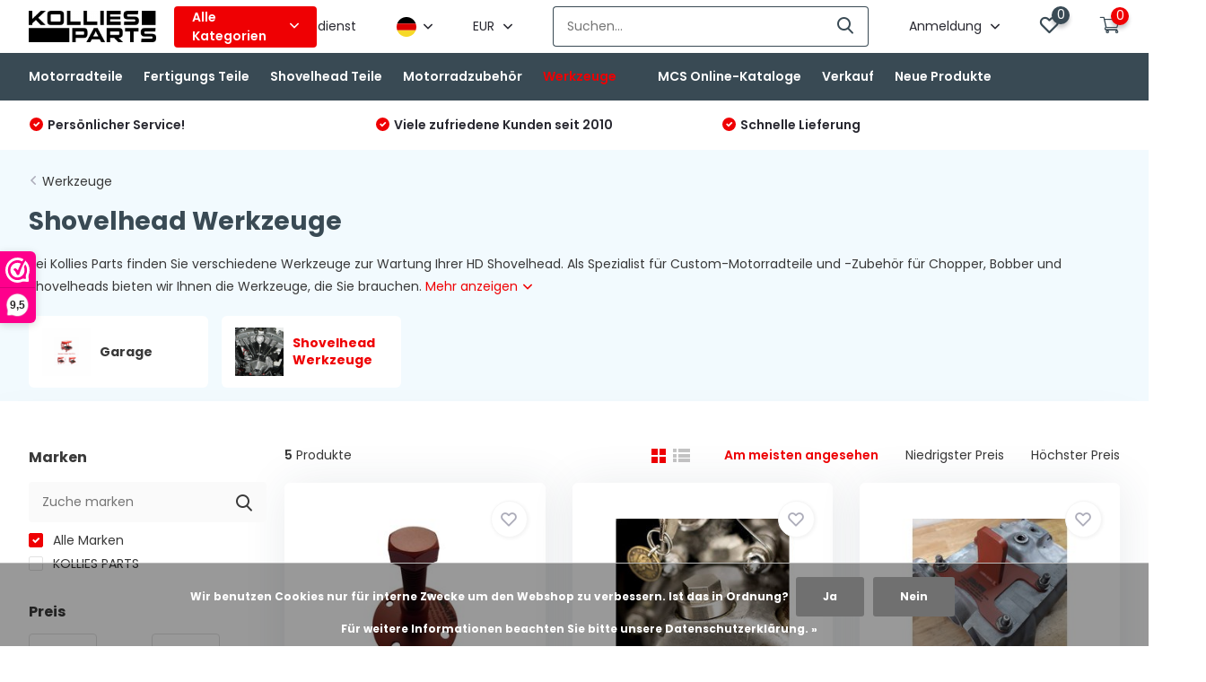

--- FILE ---
content_type: text/html;charset=utf-8
request_url: https://www.kolliesparts.com/de/werkzeuge/shovelhead-werkzeuge/
body_size: 19738
content:
<!doctype html>
<html lang="de" class="">
	<head>
            <meta charset="utf-8"/>
<!-- [START] 'blocks/head.rain' -->
<!--

  (c) 2008-2026 Lightspeed Netherlands B.V.
  http://www.lightspeedhq.com
  Generated: 20-01-2026 @ 19:42:01

-->
<link rel="canonical" href="https://www.kolliesparts.com/de/werkzeuge/shovelhead-werkzeuge/"/>
<link rel="alternate" href="https://www.kolliesparts.com/de/index.rss" type="application/rss+xml" title="Neue Produkte"/>
<link href="https://cdn.webshopapp.com/assets/cookielaw.css?2025-02-20" rel="stylesheet" type="text/css"/>
<meta name="robots" content="noodp,noydir"/>
<meta name="google-site-verification" content="avYr7cSI_ZUh5CZzYmqk-7bn4V8yGXXuKWqYeEIr1Pg"/>
<meta property="og:url" content="https://www.kolliesparts.com/de/werkzeuge/shovelhead-werkzeuge/?source=facebook"/>
<meta property="og:site_name" content="Kollies Parts"/>
<meta property="og:title" content="Spezialist für kundenspezifische Shovelhead-Motorteile und -Zubehör "/>
<meta property="og:description" content="Als Spezialist für Custom-Motorenteile und Zubehör für Shovelhead-Motoren bieten wir Ihnen die Werkzeuge, die Sie für Ihre Shovelhead benötigen"/>
<script>
<link rel="apple-touch-icon" sizes="180x180" href="/apple-touch-icon.png">
<link rel="icon" type="image/png" sizes="32x32" href="/favicon-32x32.png">
<link rel="icon" type="image/png" sizes="16x16" href="/favicon-16x16.png">
<link rel="manifest" href="/site.webmanifest">
<link rel="mask-icon" href="/safari-pinned-tab.svg" color="#5bbad5">
<meta name="msapplication-TileColor" content="#da532c">
<meta name="theme-color" content="#ffffff">
</script>
<!--[if lt IE 9]>
<script src="https://cdn.webshopapp.com/assets/html5shiv.js?2025-02-20"></script>
<![endif]-->
<!-- [END] 'blocks/head.rain' -->
		<meta http-equiv="x-ua-compatible" content="ie=edge">
		<title>Spezialist für kundenspezifische Shovelhead-Motorteile und -Zubehör  - Kollies Parts</title>
		<meta name="description" content="Als Spezialist für Custom-Motorenteile und Zubehör für Shovelhead-Motoren bieten wir Ihnen die Werkzeuge, die Sie für Ihre Shovelhead benötigen">
		<meta name="keywords" content="Shovelhead, Werkzeuge">
		<meta name="theme-color" content="#ffffff">
		<meta name="MobileOptimized" content="320">
		<meta name="HandheldFriendly" content="true">
		<meta name="viewport" content="width=device-width, initial-scale=1, initial-scale=1, minimum-scale=1, maximum-scale=1, user-scalable=no">
		<meta name="author" content="https://www.dmws.nl/">
		
		<link rel="preconnect" href="https://fonts.googleapis.com">
		<link rel="dns-prefetch" href="https://fonts.googleapis.com">
				<link rel="preconnect" href="//cdn.webshopapp.com/">
		<link rel="dns-prefetch" href="//cdn.webshopapp.com/">
    
    		<link rel="preload" href="https://fonts.googleapis.com/css?family=Poppins:300,400,500,600,700,800,900%7CPoppins:300,400,500,600,700,800,900" as="style">
    <link rel="preload" href="https://cdn.webshopapp.com/shops/183665/themes/176510/assets/owl-carousel-min.css?20250818230656" as="style">
    <link rel="preload" href="https://cdn.webshopapp.com/shops/183665/themes/176510/assets/fancybox.css?20250818230656" as="style">
    <link rel="preload" href="https://cdn.webshopapp.com/shops/183665/themes/176510/assets/icomoon.css?20250818230656" as="style">
    <link rel="preload" href="https://cdn.webshopapp.com/shops/183665/themes/176510/assets/compete.css?20250818230656" as="style">
    <link rel="preload" href="https://cdn.webshopapp.com/shops/183665/themes/176510/assets/custom.css?20250818230656" as="style">
    
    <link rel="preload" href="https://cdn.webshopapp.com/shops/183665/themes/176510/assets/jquery-3-4-1-min.js?20250818230656" as="script">
    <link rel="preload" href="https://cdn.webshopapp.com/shops/183665/themes/176510/assets/jquery-ui.js?20250818230656" as="script">
    <link rel="preload" href="https://cdn.webshopapp.com/shops/183665/themes/176510/assets/js-cookie-min.js?20250818230656" as="script">
    <link rel="preload" href="https://cdn.webshopapp.com/shops/183665/themes/176510/assets/owl-carousel-min.js?20250818230656" as="script">
    <link rel="preload" href="https://cdn.webshopapp.com/shops/183665/themes/176510/assets/fancybox.js?20250818230656" as="script">
    <link rel="preload" href="https://cdn.webshopapp.com/shops/183665/themes/176510/assets/lazyload.js?20250818230656" as="script">
    <link rel="preload" href="https://cdn.webshopapp.com/assets/gui.js?2025-02-20" as="script">
    <link rel="preload" href="https://cdn.webshopapp.com/shops/183665/themes/176510/assets/script.js?20250818230656" as="script">
    <link rel="preload" href="https://cdn.webshopapp.com/shops/183665/themes/176510/assets/custom.js?20250818230656" as="script">
        
    <link href="https://fonts.googleapis.com/css?family=Poppins:300,400,500,600,700,800,900%7CPoppins:300,400,500,600,700,800,900" rel="stylesheet" type="text/css">
    <link rel="stylesheet" href="https://cdn.webshopapp.com/shops/183665/themes/176510/assets/owl-carousel-min.css?20250818230656" type="text/css">
    <link rel="stylesheet" href="https://cdn.webshopapp.com/shops/183665/themes/176510/assets/fancybox.css?20250818230656" type="text/css">
    <link rel="stylesheet" href="https://cdn.webshopapp.com/shops/183665/themes/176510/assets/icomoon.css?20250818230656" type="text/css">
    <link rel="stylesheet" href="https://cdn.webshopapp.com/shops/183665/themes/176510/assets/compete.css?20250818230656" type="text/css">
    <link rel="stylesheet" href="https://cdn.webshopapp.com/shops/183665/themes/176510/assets/custom.css?20250818230656" type="text/css">
    
    <script src="https://cdn.webshopapp.com/shops/183665/themes/176510/assets/jquery-3-4-1-min.js?20250818230656"></script>

		<link rel="icon" type="image/x-icon" href="https://cdn.webshopapp.com/shops/183665/themes/176510/v/1144439/assets/favicon.ico?20220216094042">
		<link rel="apple-touch-icon" href="https://cdn.webshopapp.com/shops/183665/themes/176510/v/1144439/assets/favicon.ico?20220216094042">
    
    <meta name="msapplication-config" content="https://cdn.webshopapp.com/shops/183665/themes/176510/assets/browserconfig.xml?20250818230656">
<meta property="og:title" content="Spezialist für kundenspezifische Shovelhead-Motorteile und -Zubehör ">
<meta property="og:type" content="website"> 
<meta property="og:site_name" content="Kollies Parts">
<meta property="og:url" content="https://www.kolliesparts.com/">
<meta property="og:image" content="https://cdn.webshopapp.com/shops/183665/themes/176510/v/2566570/assets/big-block-bg.jpg?20250212182115">
<meta name="twitter:title" content="Spezialist für kundenspezifische Shovelhead-Motorteile und -Zubehör ">
<meta name="twitter:description" content="Als Spezialist für Custom-Motorenteile und Zubehör für Shovelhead-Motoren bieten wir Ihnen die Werkzeuge, die Sie für Ihre Shovelhead benötigen">
<meta name="twitter:site" content="Kollies Parts">
<meta name="twitter:card" content="https://cdn.webshopapp.com/shops/183665/themes/176510/assets/logo.png?20250818230131">
<meta name="twitter:image" content="https://cdn.webshopapp.com/shops/183665/themes/176510/v/2566570/assets/big-block-bg.jpg?20250212182115">
<script type="application/ld+json">
  [
        {
      "@context": "http://schema.org/",
      "@type": "Organization",
      "url": "https://www.kolliesparts.com/",
      "name": "Kollies Parts",
      "legalName": "Kollies Parts",
      "description": "Als Spezialist für Custom-Motorenteile und Zubehör für Shovelhead-Motoren bieten wir Ihnen die Werkzeuge, die Sie für Ihre Shovelhead benötigen",
      "logo": "https://cdn.webshopapp.com/shops/183665/themes/176510/assets/logo.png?20250818230131",
      "image": "https://cdn.webshopapp.com/shops/183665/themes/176510/v/2566570/assets/big-block-bg.jpg?20250212182115",
      "contactPoint": {
        "@type": "ContactPoint",
        "contactType": "Customer service",
        "telephone": "+31 6 53370764"
      },
      "address": {
        "@type": "PostalAddress",
        "streetAddress": "Koningin Julianalaan 6",
        "addressLocality": "Die Niederlande",
        "postalCode": "3958 VG Amerongen",
        "addressCountry": "DE"
      }
      ,
      "aggregateRating": {
          "@type": "AggregateRating",
          "bestRating": "10",          "worstRating": "1",
          "ratingValue": "9,6",          "reviewCount": "611",          "url":"https://www.webwinkelkeur.nl/webshop/Kollies-Parts_3161"
      }
         
    },
    { 
      "@context": "http://schema.org", 
      "@type": "WebSite", 
      "url": "https://www.kolliesparts.com/", 
      "name": "Kollies Parts",
      "description": "Als Spezialist für Custom-Motorenteile und Zubehör für Shovelhead-Motoren bieten wir Ihnen die Werkzeuge, die Sie für Ihre Shovelhead benötigen",
      "author": [
        {
          "@type": "Organization",
          "url": "https://www.dmws.nl/",
          "name": "DMWS B.V.",
          "address": {
            "@type": "PostalAddress",
            "streetAddress": "Klokgebouw 195 (Strijp-S)",
            "addressLocality": "Eindhoven",
            "addressRegion": "NB",
            "postalCode": "5617 AB",
            "addressCountry": "NL"
          }
        }
      ]
    }
  ]
</script>    
	</head>
	<body>
        
    <ul class="hidden-data hidden"><li>183665</li><li>176510</li><li>ja</li><li>de</li><li>live</li><li>info//KolliesParts/nl</li><li>https://www.kolliesparts.com/de/</li></ul><header id="top" class="scroll-active default"><div class="top-wrap default"><section class="main pos-r"><div class="container pos-r"><div class="d-flex align-center justify-between"><div class="d-flex align-center"><div id="mobile-menu-btn" class="d-none show-1000"><div class="hamburger"><span></span><span></span><span></span><span></span></div></div><a href="https://www.kolliesparts.com/de/account/login/" class="hidden show-575-flex"><i class="icon-login"></i></a><div id="logo" class="d-flex align-center"><a href="https://www.kolliesparts.com/de/" accesskey="h"><img class="hide-1000 desktop-logo" src="https://cdn.webshopapp.com/shops/183665/themes/176510/assets/logo.png?20250818230131" alt="Kollies Parts" height="51" width="150" /><img class="d-none show-1000 mobile-logo" src="https://cdn.webshopapp.com/shops/183665/themes/176510/v/639916/assets/logo-mobile.png?20210412145441" alt="Kollies Parts" height="51" width="150" /></a><div id="catbtn" class="hide-1000 btn-wrap"><a href="https://www.kolliesparts.com/de/catalog/" class="btn">Alle Kategorien <i class="icon-arrow-down"></i></a><div class="categorymenu"><div class="wrap d-flex"><ul class="maincategories"><li data-attribute="motorradteile"><a href="https://www.kolliesparts.com/de/motorradteile/">Motorradteile <i class="icon-arrow-right"></i></a></li><li data-attribute="fertigungs-teile"><a href="https://www.kolliesparts.com/de/fertigungs-teile/">Fertigungs Teile <i class="icon-arrow-right"></i></a></li><li data-attribute="shovelhead-teile"><a href="https://www.kolliesparts.com/de/shovelhead-teile/">Shovelhead Teile <i class="icon-arrow-right"></i></a></li><li data-attribute="motorradzubehoer"><a href="https://www.kolliesparts.com/de/motorradzubehoer/">Motorradzubehör <i class="icon-arrow-right"></i></a></li><li data-attribute="werkzeuge"><a href="https://www.kolliesparts.com/de/werkzeuge/">Werkzeuge <i class="icon-arrow-right"></i></a></li><li data-attribute=""><a href="https://www.kolliesparts.com/de/"><i class="icon-arrow-right"></i></a></li><li data-attribute="mcs-online-kataloge"><a href="https://www.kolliesparts.com/de/mcs-online-kataloge/">MCS Online-Kataloge <i class="icon-arrow-right"></i></a></li></ul><div class="subcategories"><div class="wrapper" data-category="motorradteile"><h4>Motorradteile</h4><ul><li class="sub"><a href="https://www.kolliesparts.com/de/motorradteile/seitenmontage-kennzeichenhalter/">Seitenmontage Kennzeichenhalter</a></li></ul><ul><li class="sub"><a href="https://www.kolliesparts.com/de/motorradteile/motorradsitze/">Motorradsitze</a></li><ul><li><a href="https://www.kolliesparts.com/de/motorradteile/motorradsitze/motorradsitzfedern/">Motorradsitzfedern</a></li><li><a href="https://www.kolliesparts.com/de/motorradteile/motorradsitze/motorradsitzfedern-mit-montagesatz/">Motorradsitzfedern mit Montagesatz</a></li><li><a href="https://www.kolliesparts.com/de/motorradteile/motorradsitze/sattelbefestigungsmaterial/">Sattelbefestigungsmaterial</a></li><li><a href="https://www.kolliesparts.com/de/motorradteile/motorradsitze/cafe-racer-saettel/">Cafe Racer-Sättel</a></li><li><a href="https://www.kolliesparts.com/de/motorradteile/motorradsitze/" class="more">Alle</a></li></ul></ul><ul><li class="sub"><a href="https://www.kolliesparts.com/de/motorradteile/kotfluegel-montieren/">Kotflügel Montieren</a></li></ul><ul><li class="sub"><a href="https://www.kolliesparts.com/de/motorradteile/tanks-zubehoer/">Tanks &amp; Zubehör</a></li><ul><li><a href="https://www.kolliesparts.com/de/"></a></li><li><a href="https://www.kolliesparts.com/de/"></a></li><li><a href="https://www.kolliesparts.com/de/"></a></li><li><a href="https://www.kolliesparts.com/de/"></a></li><li><a href="https://www.kolliesparts.com/de/motorradteile/tanks-zubehoer/" class="more">Alle</a></li></ul></ul><ul><li class="sub"><a href="https://www.kolliesparts.com/de/motorradteile/benzintankteile/">Benzintankteile</a></li></ul><ul><li class="sub"><a href="https://www.kolliesparts.com/de/motorradteile/oeltank-teile/">Öltank Teile</a></li></ul><ul><li class="sub"><a href="https://www.kolliesparts.com/de/motorradteile/rahmen-fahrwerk/">Rahmen &amp; Fahrwerk</a></li></ul><ul><li class="sub"><a href="https://www.kolliesparts.com/de/motorradteile/fussrastenanlagen/">Fußrastenanlagen</a></li></ul><ul><li class="sub"><a href="https://www.kolliesparts.com/de/motorradteile/vordergabelteile/">Vordergabelteile</a></li></ul><ul><li class="sub"><a href="https://www.kolliesparts.com/de/motorradteile/zuendungsdeckel-fuer-harley-davidson/">Zündungsdeckel für Harley Davidson</a></li></ul><ul><li class="sub"><a href="https://www.kolliesparts.com/de/motorradteile/getriebeteile/">Getriebeteile</a></li></ul><ul><li class="sub"><a href="https://www.kolliesparts.com/de/motorradteile/sissybar/">Sissybar</a></li></ul></div><div class="wrapper" data-category="fertigungs-teile"><h4>Fertigungs Teile</h4><ul><li class="sub"><a href="https://www.kolliesparts.com/de/fertigungs-teile/schweissspund/">Schweißspund</a></li><ul><li><a href="https://www.kolliesparts.com/de/fertigungs-teile/schweissspund/zaehler-bored-schweissspunde/">Zähler Bored Schweißspunde</a></li><li><a href="https://www.kolliesparts.com/de/fertigungs-teile/schweissspund/radius-schweissspunde/">Radius Schweißspunde</a></li><li><a href="https://www.kolliesparts.com/de/fertigungs-teile/schweissspund/gewinde-schweissspunde/">Gewinde Schweißspunde</a></li><li><a href="https://www.kolliesparts.com/de/fertigungs-teile/schweissspund/motorradsitz-schweissspunde/">Motorradsitz Schweißspunde</a></li><li><a href="https://www.kolliesparts.com/de/fertigungs-teile/schweissspund/" class="more">Alle</a></li></ul></ul><ul><li class="sub"><a href="https://www.kolliesparts.com/de/fertigungs-teile/schrauben-muttern-und-unterlegscheiben/">Schrauben, Muttern und Unterlegscheiben</a></li><ul><li><a href="https://www.kolliesparts.com/de/fertigungs-teile/schrauben-muttern-und-unterlegscheiben/schrauben/">Schrauben</a></li><li><a href="https://www.kolliesparts.com/de/fertigungs-teile/schrauben-muttern-und-unterlegscheiben/muttern/">Muttern</a></li><li><a href="https://www.kolliesparts.com/de/fertigungs-teile/schrauben-muttern-und-unterlegscheiben/scheiben/">Scheiben</a></li></ul></ul><ul><li class="sub"><a href="https://www.kolliesparts.com/de/fertigungs-teile/seitenmontage-herstellungsteile/">Seitenmontage Herstellungsteile</a></li></ul><ul><li class="sub"><a href="https://www.kolliesparts.com/de/fertigungs-teile/rahmenfertigungsteile/">Rahmenfertigungsteile</a></li></ul><ul><li class="sub"><a href="https://www.kolliesparts.com/de/fertigungs-teile/teile-fuer-die-tankfertigung/">Teile für die Tankfertigung</a></li></ul><ul><li class="sub"><a href="https://www.kolliesparts.com/de/fertigungs-teile/kotfluegelbefestigungsteile/">Kotflügelbefestigungsteile</a></li></ul><ul><li class="sub"><a href="https://www.kolliesparts.com/de/fertigungs-teile/montage-tabs/">Montage Tabs</a></li></ul><ul><li class="sub"><a href="https://www.kolliesparts.com/de/fertigungs-teile/teile-fuer-die-auspuffherstellung/">Teile für die Auspuffherstellung</a></li></ul><ul><li class="sub"><a href="https://www.kolliesparts.com/de/fertigungs-teile/schaltung/">Schaltung</a></li></ul><ul><li class="sub"><a href="https://www.kolliesparts.com/de/fertigungs-teile/schlauchtuellen/">Schlauchtüllen</a></li></ul></div><div class="wrapper" data-category="shovelhead-teile"><h4>Shovelhead Teile</h4></div><div class="wrapper" data-category="motorradzubehoer"><h4>Motorradzubehör</h4><ul><li class="sub"><a href="https://www.kolliesparts.com/de/motorradzubehoer/lenker-bedienelemente/">Lenker &amp; Bedienelemente</a></li><ul><li><a href="https://www.kolliesparts.com/de/"></a></li><li><a href="https://www.kolliesparts.com/de/"></a></li><li><a href="https://www.kolliesparts.com/de/"></a></li><li><a href="https://www.kolliesparts.com/de/"></a></li><li><a href="https://www.kolliesparts.com/de/motorradzubehoer/lenker-bedienelemente/" class="more">Alle</a></li></ul></ul><ul><li class="sub"><a href="https://www.kolliesparts.com/de/motorradzubehoer/beleuchtung/">Beleuchtung</a></li><ul><li><a href="https://www.kolliesparts.com/de/motorradzubehoer/beleuchtung/beleuchtung-vorne/">Beleuchtung vorne</a></li><li><a href="https://www.kolliesparts.com/de/motorradzubehoer/beleuchtung/beleuchtung-hinten/">Beleuchtung hinten</a></li><li><a href="https://www.kolliesparts.com/de/motorradzubehoer/beleuchtung/kennzeichenbeleuchtung/">Kennzeichenbeleuchtung</a></li><li><a href="https://www.kolliesparts.com/de/motorradzubehoer/beleuchtung/blinker/">Blinker</a></li><li><a href="https://www.kolliesparts.com/de/motorradzubehoer/beleuchtung/" class="more">Alle</a></li></ul></ul><ul><li class="sub"><a href="https://www.kolliesparts.com/de/motorradzubehoer/griffe/">Griffe</a></li></ul><ul><li class="sub"><a href="https://www.kolliesparts.com/de/motorradzubehoer/auspuff-zubehoer/">Auspuff &amp; Zubehör</a></li><ul><li><a href="https://www.kolliesparts.com/de/motorradzubehoer/auspuff-zubehoer/daempfer-zubehoer/">Dämpfer &amp; Zubehör</a></li><li><a href="https://www.kolliesparts.com/de/motorradzubehoer/auspuff-zubehoer/db-killers/">DB killers  </a></li><li><a href="https://www.kolliesparts.com/de/motorradzubehoer/auspuff-zubehoer/auspuff-waermefolie-waermeband-und-zubehoer/">Auspuff-Wärmefolie / Wärmeband und Zubehör</a></li></ul></ul><ul><li class="sub"><a href="https://www.kolliesparts.com/de/motorradzubehoer/tachometer/">Tachometer</a></li><ul><li><a href="https://www.kolliesparts.com/de/"></a></li><li><a href="https://www.kolliesparts.com/de/"></a></li></ul></ul><ul><li class="sub"><a href="https://www.kolliesparts.com/de/motorradzubehoer/elektrische-bauteile/">Elektrische Bauteile</a></li><ul><li><a href="https://www.kolliesparts.com/de/"></a></li><li><a href="https://www.kolliesparts.com/de/"></a></li><li><a href="https://www.kolliesparts.com/de/"></a></li><li><a href="https://www.kolliesparts.com/de/"></a></li><li><a href="https://www.kolliesparts.com/de/motorradzubehoer/elektrische-bauteile/" class="more">Alle</a></li></ul></ul><ul><li class="sub"><a href="https://www.kolliesparts.com/de/motorradzubehoer/spiegel/">Spiegel</a></li></ul><ul><li class="sub"><a href="https://www.kolliesparts.com/de/motorradzubehoer/fussstuetzen-und-trittbretter/">Fußstützen und Trittbretter</a></li><ul><li><a href="https://www.kolliesparts.com/de/"></a></li><li><a href="https://www.kolliesparts.com/de/"></a></li><li><a href="https://www.kolliesparts.com/de/"></a></li><li><a href="https://www.kolliesparts.com/de/motorradzubehoer/fussstuetzen-und-trittbretter/kickstarterpedal/">Kickstarterpedal</a></li></ul></ul><ul><li class="sub"><a href="https://www.kolliesparts.com/de/motorradzubehoer/stossdaempfer/">Stoßdämpfer</a></li></ul><ul><li class="sub"><a href="https://www.kolliesparts.com/de/motorradzubehoer/vergaser-und-luftfilter/">Vergaser und Luftfilter</a></li><ul><li><a href="https://www.kolliesparts.com/de/"></a></li></ul></ul><ul><li class="sub"><a href="https://www.kolliesparts.com/de/motorradzubehoer/gepaeck/">Gepäck</a></li><ul><li><a href="https://www.kolliesparts.com/de/"></a></li><li><a href="https://www.kolliesparts.com/de/"></a></li></ul></ul><ul><li class="sub"><a href="https://www.kolliesparts.com/de/motorradzubehoer/clothing/">Clothing</a></li><ul><li><a href="https://www.kolliesparts.com/de/"></a></li><li><a href="https://www.kolliesparts.com/de/"></a></li></ul></ul><ul><li class="sub"><a href="https://www.kolliesparts.com/de/motorradzubehoer/parken/">Parken</a></li></ul><ul><li class="sub"><a href="https://www.kolliesparts.com/de/motorradzubehoer/kontrollkasten/">Kontrollkasten</a></li></ul></div><div class="wrapper" data-category="werkzeuge"><h4>Werkzeuge</h4><ul><li class="sub"><a href="https://www.kolliesparts.com/de/werkzeuge/garage/">Garage</a></li></ul><ul><li class="sub"><a href="https://www.kolliesparts.com/de/werkzeuge/shovelhead-werkzeuge/">Shovelhead Werkzeuge</a></li></ul></div><div class="wrapper" data-category=""><h4></h4><ul><li class="sub"><a href="https://www.kolliesparts.com/de/11919275/motorblock/">Motorblock</a></li><ul><li><a href="https://www.kolliesparts.com/de/11919275/motorblock/oel/">Öl</a></li><li><a href="https://www.kolliesparts.com/de/11919275/motorblock/oelfilter/">Ölfilter</a></li><li><a href="https://www.kolliesparts.com/de/11919275/motorblock/oelpeilstaebe/">Ölpeilstäbe</a></li></ul></ul><ul><li class="sub"><a href="https://www.kolliesparts.com/de/11919275/reperatur-teile/">Reperatur-Teile</a></li><ul><li><a href="https://www.kolliesparts.com/de/"></a></li><li><a href="https://www.kolliesparts.com/de/"></a></li><li><a href="https://www.kolliesparts.com/de/"></a></li></ul></ul><ul><li class="sub"><a href="https://www.kolliesparts.com/de/11919275/poetsmiddelen/">Poetsmiddelen</a></li></ul><ul><li class="sub"><a href="https://www.kolliesparts.com/de/11919275/remvloeistof/">Remvloeistof</a></li></ul><ul><li class="sub"><a href="https://www.kolliesparts.com/de/"></a></li></ul><ul><li class="sub"><a href="https://www.kolliesparts.com/de/"></a></li></ul><ul><li class="sub"><a href="https://www.kolliesparts.com/de/"></a></li></ul><ul><li class="sub"><a href="https://www.kolliesparts.com/de/"></a></li></ul><ul><li class="sub"><a href="https://www.kolliesparts.com/de/"></a></li></ul><ul><li class="sub"><a href="https://www.kolliesparts.com/de/"></a></li></ul><ul><li class="sub"><a href="https://www.kolliesparts.com/de/"></a></li></ul></div><div class="wrapper" data-category="mcs-online-kataloge"><h4>MCS Online-Kataloge</h4></div></div></div></div></div></div></div><div class="d-flex align-center justify-end top-nav"><a href="https://www.kolliesparts.com/de/service/about/" class="hide-1000">Kundendienst</a><div class="lang with-drop list hide-768"><div class="current"><img class="lazy" src="https://cdn.webshopapp.com/shops/183665/themes/176510/assets/lazy-preload.jpg?20250818230656" data-src="https://cdn.webshopapp.com/shops/183665/themes/176510/assets/flag-de.svg?20250818230656" alt="Deutsch" width="22" height="22"><span><i class="icon-arrow-down"></i></span></div><div class="dropdown"><ul><li><a title="Nederlands" lang="nl" href="https://www.kolliesparts.com/nl/go/category/10946337"><img class="lazy" src="https://cdn.webshopapp.com/shops/183665/themes/176510/assets/lazy-preload.jpg?20250818230656" data-src="https://cdn.webshopapp.com/shops/183665/themes/176510/assets/flag-nl.svg?20250818230656" alt="Nederlands" width="18" height="18"><span>Nederlands</span></a></li><li><a title="Deutsch" lang="de" href="https://www.kolliesparts.com/de/go/category/10946337"><img class="lazy" src="https://cdn.webshopapp.com/shops/183665/themes/176510/assets/lazy-preload.jpg?20250818230656" data-src="https://cdn.webshopapp.com/shops/183665/themes/176510/assets/flag-de.svg?20250818230656" alt="Deutsch" width="18" height="18"><span>Deutsch</span></a></li><li><a title="English" lang="en" href="https://www.kolliesparts.com/en/go/category/10946337"><img class="lazy" src="https://cdn.webshopapp.com/shops/183665/themes/176510/assets/lazy-preload.jpg?20250818230656" data-src="https://cdn.webshopapp.com/shops/183665/themes/176510/assets/flag-en.svg?20250818230656" alt="English" width="18" height="18"><span>English</span></a></li></ul></div></div><div class="currency with-drop list hide-768"><div class="current">EUR <span><i class="icon-arrow-down"></i></span></div><div class="dropdown"><ul><li><a href="https://www.kolliesparts.com/de/session/currency/eur/go/category/10946337"><span class="cur-icon">€</span><span>EUR</span></a></li><li><a href="https://www.kolliesparts.com/de/session/currency/gbp/go/category/10946337"><span class="cur-icon">£</span><span>GBP</span></a></li><li><a href="https://www.kolliesparts.com/de/session/currency/usd/go/category/10946337"><span class="cur-icon">$</span><span>USD</span></a></li><li><a href="https://www.kolliesparts.com/de/session/currency/jpy/go/category/10946337"><span class="cur-icon">¥</span><span>JPY</span></a></li><li><a href="https://www.kolliesparts.com/de/session/currency/dkk/go/category/10946337"><span class="cur-icon">kr</span><span>DKK</span></a></li><li><a href="https://www.kolliesparts.com/de/session/currency/nok/go/category/10946337"><span class="cur-icon">kr</span><span>NOK</span></a></li><li><a href="https://www.kolliesparts.com/de/session/currency/pln/go/category/10946337"><span class="cur-icon">zł</span><span>PLN</span></a></li><li><a href="https://www.kolliesparts.com/de/session/currency/sek/go/category/10946337"><span class="cur-icon">kr</span><span>SEK</span></a></li></ul></div></div><div id="showSearch" class="hide-575"><input type="search" value="" placeholder="Suchen..."><button type="submit" title="Suchen" disabled="disabled"><i class="icon-search"></i></button></div><div class="login with-drop hide-575"><a href="https://www.kolliesparts.com/de/account/login/"><span>Anmeldung <i class="icon-arrow-down"></i></span></a><div class="dropdown"><form method="post" id="formLogin" action="https://www.kolliesparts.com/de/account/loginPost/?return=https://www.kolliesparts.com/de/werkzeuge/shovelhead-werkzeuge/"><h3>Anmeldung</h3><p>Machen Sie die Bestellung noch einfacher!</p><div><label for="formLoginEmail">E-Mail-Adresse<span class="c-negatives">*</span></label><input type="email" id="formLoginEmail" name="email" placeholder="E-Mail-Adresse" autocomplete='email' tabindex=1 required></div><div><label for="formLoginPassword">Passwort</label><a href="https://www.kolliesparts.com/de/account/password/" class="forgot" tabindex=6>Passwort vergessen?</a><input type="password" id="formLoginPassword" name="password" placeholder="Passwort" autocomplete="current-password" tabindex=2 required></div><div><input type="hidden" name="key" value="7e219c5c4b75e1a93743c3aa3ec37fc5" /><input type="hidden" name="type" value="login" /><button type="submit" onclick="$('#formLogin').submit(); return false;" class="btn" tabindex=3>Anmeldung</button></div></form><div><p class="register">Noch keinen Account? <a href="https://www.kolliesparts.com/de/account/register/" tabindex=5>Benutzerkonto anlegen</a></p></div></div></div><div class="favorites"><a href="https://www.kolliesparts.com/de/account/wishlist/" class="count"><span class="items" data-wishlist-items="">0</span><i class="icon-wishlist"></i></a></div><div class="cart with-drop"><a href="https://www.kolliesparts.com/de/cart/" class="count"><span>0</span><i class="icon-cart3"></i></a><div class="dropdown"><h3>Ihr Warenkorb</h3><i class="icon-close hidden show-575"></i><p>Ihr Warenkorb ist leer</p></div></div></div></div></div><div class="search-autocomplete"><div id="searchExpanded"><div class="container pos-r d-flex align-center"><form action="https://www.kolliesparts.com/de/search/" method="get" id="formSearch"  class="search-form d-flex align-center"  data-search-type="desktop"><span onclick="$(this).closest('form').submit();" title="Suchen" class="search-icon"><i class="icon-search"></i></span><input type="text" name="q" autocomplete="off"  value="" placeholder="Suchen" class="standard-input" data-input="desktop"/></form><div class="close hide-575">Schließen</div></div><div class="overlay hide-575"></div></div><div class="container pos-r"><div id="searchResults" class="results-wrap with-filter with-cats" data-search-type="desktop"><div class="close"><i class="icon-close"></i></div><h4>Kategorien</h4><div class="categories hidden"><ul class="d-flex"></ul></div><div class="d-flex justify-between"><div class="filter-scroll-wrap"><div class="filter-scroll"><div class="subtitle title-font">Filter</div><form data-search-type="desktop"><div class="filter-boxes"><div class="filter-wrap sort"><select name="sort" class="custom-select"></select></div></div><div class="filter-boxes custom-filters"></div></form></div></div><ul class="search-products products-livesearch"></ul></div><div class="more"><a href="#" class="btn accent">Alle Ergebnisse anzeigen <span>(0)</span></a></div></div></div></div></section><section id="menu" class="hide-1000 megamenu"><div class="container"><nav class="menu"><ul class="d-flex align-center"><li class="item has-children"><a class="itemLink" href="https://www.kolliesparts.com/de/motorradteile/" title="Motorradteile">Motorradteile</a><ul class="subnav"><li class="subitem"><a class="subitemLink " href="https://www.kolliesparts.com/de/motorradteile/seitenmontage-kennzeichenhalter/" title="Seitenmontage Kennzeichenhalter">Seitenmontage Kennzeichenhalter</a></li><li class="subitem has-children"><a class="subitemLink " href="https://www.kolliesparts.com/de/motorradteile/motorradsitze/" title="Motorradsitze">Motorradsitze</a><ul class="subsubnav"><li class="subitem"><a class="subitemLink" href="https://www.kolliesparts.com/de/motorradteile/motorradsitze/motorradsitzfedern/" title="Motorradsitzfedern">Motorradsitzfedern</a></li><li class="subitem"><a class="subitemLink" href="https://www.kolliesparts.com/de/motorradteile/motorradsitze/motorradsitzfedern-mit-montagesatz/" title="Motorradsitzfedern mit Montagesatz">Motorradsitzfedern mit Montagesatz</a></li><li class="subitem"><a class="subitemLink" href="https://www.kolliesparts.com/de/motorradteile/motorradsitze/sattelbefestigungsmaterial/" title="Sattelbefestigungsmaterial">Sattelbefestigungsmaterial</a></li><li class="subitem"><a class="subitemLink" href="https://www.kolliesparts.com/de/motorradteile/motorradsitze/cafe-racer-saettel/" title="Cafe Racer-Sättel">Cafe Racer-Sättel</a></li><li><a href="https://www.kolliesparts.com/de/motorradteile/motorradsitze/" class="more">Alle</a></li></ul></li><li class="subitem"><a class="subitemLink " href="https://www.kolliesparts.com/de/motorradteile/kotfluegel-montieren/" title="Kotflügel Montieren">Kotflügel Montieren</a></li><li class="subitem has-children"><a class="subitemLink " href="https://www.kolliesparts.com/de/motorradteile/tanks-zubehoer/" title="Tanks &amp; Zubehör">Tanks &amp; Zubehör</a><ul class="subsubnav"><li class="subitem"><a class="subitemLink" href="https://www.kolliesparts.com/de/" title=""></a></li><li class="subitem"><a class="subitemLink" href="https://www.kolliesparts.com/de/" title=""></a></li><li class="subitem"><a class="subitemLink" href="https://www.kolliesparts.com/de/" title=""></a></li><li class="subitem"><a class="subitemLink" href="https://www.kolliesparts.com/de/" title=""></a></li><li><a href="https://www.kolliesparts.com/de/motorradteile/tanks-zubehoer/" class="more">Alle</a></li></ul></li><li class="subitem"><a class="subitemLink " href="https://www.kolliesparts.com/de/motorradteile/benzintankteile/" title="Benzintankteile">Benzintankteile</a></li><li class="subitem"><a class="subitemLink " href="https://www.kolliesparts.com/de/motorradteile/oeltank-teile/" title="Öltank Teile">Öltank Teile</a></li><li class="subitem"><a class="subitemLink " href="https://www.kolliesparts.com/de/motorradteile/rahmen-fahrwerk/" title="Rahmen &amp; Fahrwerk">Rahmen &amp; Fahrwerk</a></li><li class="subitem"><a class="subitemLink " href="https://www.kolliesparts.com/de/motorradteile/fussrastenanlagen/" title="Fußrastenanlagen">Fußrastenanlagen</a></li><li class="subitem"><a class="subitemLink " href="https://www.kolliesparts.com/de/motorradteile/vordergabelteile/" title="Vordergabelteile">Vordergabelteile</a></li><li class="subitem"><a class="subitemLink " href="https://www.kolliesparts.com/de/motorradteile/zuendungsdeckel-fuer-harley-davidson/" title="Zündungsdeckel für Harley Davidson">Zündungsdeckel für Harley Davidson</a></li><li class="subitem"><a class="subitemLink " href="https://www.kolliesparts.com/de/motorradteile/getriebeteile/" title="Getriebeteile">Getriebeteile</a></li><li class="subitem"><a class="subitemLink " href="https://www.kolliesparts.com/de/motorradteile/sissybar/" title="Sissybar">Sissybar</a></li></ul></li><li class="item has-children"><a class="itemLink" href="https://www.kolliesparts.com/de/fertigungs-teile/" title="Fertigungs Teile">Fertigungs Teile</a><ul class="subnav"><li class="subitem has-children"><a class="subitemLink " href="https://www.kolliesparts.com/de/fertigungs-teile/schweissspund/" title="Schweißspund">Schweißspund</a><ul class="subsubnav"><li class="subitem"><a class="subitemLink" href="https://www.kolliesparts.com/de/fertigungs-teile/schweissspund/zaehler-bored-schweissspunde/" title="Zähler Bored Schweißspunde">Zähler Bored Schweißspunde</a></li><li class="subitem"><a class="subitemLink" href="https://www.kolliesparts.com/de/fertigungs-teile/schweissspund/radius-schweissspunde/" title="Radius Schweißspunde">Radius Schweißspunde</a></li><li class="subitem"><a class="subitemLink" href="https://www.kolliesparts.com/de/fertigungs-teile/schweissspund/gewinde-schweissspunde/" title="Gewinde Schweißspunde">Gewinde Schweißspunde</a></li><li class="subitem"><a class="subitemLink" href="https://www.kolliesparts.com/de/fertigungs-teile/schweissspund/motorradsitz-schweissspunde/" title="Motorradsitz Schweißspunde">Motorradsitz Schweißspunde</a></li><li><a href="https://www.kolliesparts.com/de/fertigungs-teile/schweissspund/" class="more">Alle</a></li></ul></li><li class="subitem has-children"><a class="subitemLink " href="https://www.kolliesparts.com/de/fertigungs-teile/schrauben-muttern-und-unterlegscheiben/" title="Schrauben, Muttern und Unterlegscheiben">Schrauben, Muttern und Unterlegscheiben</a><ul class="subsubnav"><li class="subitem"><a class="subitemLink" href="https://www.kolliesparts.com/de/fertigungs-teile/schrauben-muttern-und-unterlegscheiben/schrauben/" title="Schrauben">Schrauben</a></li><li class="subitem"><a class="subitemLink" href="https://www.kolliesparts.com/de/fertigungs-teile/schrauben-muttern-und-unterlegscheiben/muttern/" title="Muttern">Muttern</a></li><li class="subitem"><a class="subitemLink" href="https://www.kolliesparts.com/de/fertigungs-teile/schrauben-muttern-und-unterlegscheiben/scheiben/" title="Scheiben">Scheiben</a></li></ul></li><li class="subitem"><a class="subitemLink " href="https://www.kolliesparts.com/de/fertigungs-teile/seitenmontage-herstellungsteile/" title="Seitenmontage Herstellungsteile">Seitenmontage Herstellungsteile</a></li><li class="subitem"><a class="subitemLink " href="https://www.kolliesparts.com/de/fertigungs-teile/rahmenfertigungsteile/" title="Rahmenfertigungsteile">Rahmenfertigungsteile</a></li><li class="subitem"><a class="subitemLink " href="https://www.kolliesparts.com/de/fertigungs-teile/teile-fuer-die-tankfertigung/" title="Teile für die Tankfertigung">Teile für die Tankfertigung</a></li><li class="subitem"><a class="subitemLink " href="https://www.kolliesparts.com/de/fertigungs-teile/kotfluegelbefestigungsteile/" title="Kotflügelbefestigungsteile">Kotflügelbefestigungsteile</a></li><li class="subitem"><a class="subitemLink " href="https://www.kolliesparts.com/de/fertigungs-teile/montage-tabs/" title="Montage Tabs">Montage Tabs</a></li><li class="subitem"><a class="subitemLink " href="https://www.kolliesparts.com/de/fertigungs-teile/teile-fuer-die-auspuffherstellung/" title="Teile für die Auspuffherstellung">Teile für die Auspuffherstellung</a></li><li class="subitem"><a class="subitemLink " href="https://www.kolliesparts.com/de/fertigungs-teile/schaltung/" title="Schaltung">Schaltung</a></li><li class="subitem"><a class="subitemLink " href="https://www.kolliesparts.com/de/fertigungs-teile/schlauchtuellen/" title="Schlauchtüllen">Schlauchtüllen</a></li></ul></li><li class="item"><a class="itemLink" href="https://www.kolliesparts.com/de/shovelhead-teile/" title="Shovelhead Teile">Shovelhead Teile</a></li><li class="item has-children"><a class="itemLink" href="https://www.kolliesparts.com/de/motorradzubehoer/" title="Motorradzubehör">Motorradzubehör</a><ul class="subnav"><li class="subitem has-children"><a class="subitemLink " href="https://www.kolliesparts.com/de/motorradzubehoer/lenker-bedienelemente/" title="Lenker &amp; Bedienelemente">Lenker &amp; Bedienelemente</a><ul class="subsubnav"><li class="subitem"><a class="subitemLink" href="https://www.kolliesparts.com/de/" title=""></a></li><li class="subitem"><a class="subitemLink" href="https://www.kolliesparts.com/de/" title=""></a></li><li class="subitem"><a class="subitemLink" href="https://www.kolliesparts.com/de/" title=""></a></li><li class="subitem"><a class="subitemLink" href="https://www.kolliesparts.com/de/" title=""></a></li><li><a href="https://www.kolliesparts.com/de/motorradzubehoer/lenker-bedienelemente/" class="more">Alle</a></li></ul></li><li class="subitem has-children"><a class="subitemLink " href="https://www.kolliesparts.com/de/motorradzubehoer/beleuchtung/" title="Beleuchtung">Beleuchtung</a><ul class="subsubnav"><li class="subitem"><a class="subitemLink" href="https://www.kolliesparts.com/de/motorradzubehoer/beleuchtung/beleuchtung-vorne/" title="Beleuchtung vorne">Beleuchtung vorne</a></li><li class="subitem"><a class="subitemLink" href="https://www.kolliesparts.com/de/motorradzubehoer/beleuchtung/beleuchtung-hinten/" title="Beleuchtung hinten">Beleuchtung hinten</a></li><li class="subitem"><a class="subitemLink" href="https://www.kolliesparts.com/de/motorradzubehoer/beleuchtung/kennzeichenbeleuchtung/" title="Kennzeichenbeleuchtung">Kennzeichenbeleuchtung</a></li><li class="subitem"><a class="subitemLink" href="https://www.kolliesparts.com/de/motorradzubehoer/beleuchtung/blinker/" title="Blinker">Blinker</a></li><li><a href="https://www.kolliesparts.com/de/motorradzubehoer/beleuchtung/" class="more">Alle</a></li></ul></li><li class="subitem"><a class="subitemLink " href="https://www.kolliesparts.com/de/motorradzubehoer/griffe/" title="Griffe">Griffe</a></li><li class="subitem has-children"><a class="subitemLink " href="https://www.kolliesparts.com/de/motorradzubehoer/auspuff-zubehoer/" title="Auspuff &amp; Zubehör">Auspuff &amp; Zubehör</a><ul class="subsubnav"><li class="subitem"><a class="subitemLink" href="https://www.kolliesparts.com/de/motorradzubehoer/auspuff-zubehoer/daempfer-zubehoer/" title="Dämpfer &amp; Zubehör">Dämpfer &amp; Zubehör</a></li><li class="subitem"><a class="subitemLink" href="https://www.kolliesparts.com/de/motorradzubehoer/auspuff-zubehoer/db-killers/" title="DB killers  ">DB killers  </a></li><li class="subitem"><a class="subitemLink" href="https://www.kolliesparts.com/de/motorradzubehoer/auspuff-zubehoer/auspuff-waermefolie-waermeband-und-zubehoer/" title="Auspuff-Wärmefolie / Wärmeband und Zubehör">Auspuff-Wärmefolie / Wärmeband und Zubehör</a></li></ul></li><li class="subitem has-children"><a class="subitemLink " href="https://www.kolliesparts.com/de/motorradzubehoer/tachometer/" title="Tachometer">Tachometer</a><ul class="subsubnav"><li class="subitem"><a class="subitemLink" href="https://www.kolliesparts.com/de/" title=""></a></li><li class="subitem"><a class="subitemLink" href="https://www.kolliesparts.com/de/" title=""></a></li></ul></li><li class="subitem has-children"><a class="subitemLink " href="https://www.kolliesparts.com/de/motorradzubehoer/elektrische-bauteile/" title="Elektrische Bauteile">Elektrische Bauteile</a><ul class="subsubnav"><li class="subitem"><a class="subitemLink" href="https://www.kolliesparts.com/de/" title=""></a></li><li class="subitem"><a class="subitemLink" href="https://www.kolliesparts.com/de/" title=""></a></li><li class="subitem"><a class="subitemLink" href="https://www.kolliesparts.com/de/" title=""></a></li><li class="subitem"><a class="subitemLink" href="https://www.kolliesparts.com/de/" title=""></a></li><li><a href="https://www.kolliesparts.com/de/motorradzubehoer/elektrische-bauteile/" class="more">Alle</a></li></ul></li><li class="subitem"><a class="subitemLink " href="https://www.kolliesparts.com/de/motorradzubehoer/spiegel/" title="Spiegel">Spiegel</a></li><li class="subitem has-children"><a class="subitemLink " href="https://www.kolliesparts.com/de/motorradzubehoer/fussstuetzen-und-trittbretter/" title="Fußstützen und Trittbretter">Fußstützen und Trittbretter</a><ul class="subsubnav"><li class="subitem"><a class="subitemLink" href="https://www.kolliesparts.com/de/" title=""></a></li><li class="subitem"><a class="subitemLink" href="https://www.kolliesparts.com/de/" title=""></a></li><li class="subitem"><a class="subitemLink" href="https://www.kolliesparts.com/de/" title=""></a></li><li class="subitem"><a class="subitemLink" href="https://www.kolliesparts.com/de/motorradzubehoer/fussstuetzen-und-trittbretter/kickstarterpedal/" title="Kickstarterpedal">Kickstarterpedal</a></li></ul></li><li class="subitem"><a class="subitemLink " href="https://www.kolliesparts.com/de/motorradzubehoer/stossdaempfer/" title="Stoßdämpfer">Stoßdämpfer</a></li><li class="subitem has-children"><a class="subitemLink " href="https://www.kolliesparts.com/de/motorradzubehoer/vergaser-und-luftfilter/" title="Vergaser und Luftfilter">Vergaser und Luftfilter</a><ul class="subsubnav"><li class="subitem"><a class="subitemLink" href="https://www.kolliesparts.com/de/" title=""></a></li></ul></li><li class="subitem has-children"><a class="subitemLink " href="https://www.kolliesparts.com/de/motorradzubehoer/gepaeck/" title="Gepäck">Gepäck</a><ul class="subsubnav"><li class="subitem"><a class="subitemLink" href="https://www.kolliesparts.com/de/" title=""></a></li><li class="subitem"><a class="subitemLink" href="https://www.kolliesparts.com/de/" title=""></a></li></ul></li><li class="subitem has-children"><a class="subitemLink " href="https://www.kolliesparts.com/de/motorradzubehoer/clothing/" title="Clothing">Clothing</a><ul class="subsubnav"><li class="subitem"><a class="subitemLink" href="https://www.kolliesparts.com/de/" title=""></a></li><li class="subitem"><a class="subitemLink" href="https://www.kolliesparts.com/de/" title=""></a></li></ul></li><li class="subitem"><a class="subitemLink " href="https://www.kolliesparts.com/de/motorradzubehoer/parken/" title="Parken">Parken</a></li><li class="subitem"><a class="subitemLink " href="https://www.kolliesparts.com/de/motorradzubehoer/kontrollkasten/" title="Kontrollkasten">Kontrollkasten</a></li></ul></li><li class="item has-children active"><a class="itemLink active" href="https://www.kolliesparts.com/de/werkzeuge/" title="Werkzeuge">Werkzeuge</a><ul class="subnav"><li class="subitem"><a class="subitemLink " href="https://www.kolliesparts.com/de/werkzeuge/garage/" title="Garage">Garage</a></li><li class="subitem"><a class="subitemLink active " href="https://www.kolliesparts.com/de/werkzeuge/shovelhead-werkzeuge/" title="Shovelhead Werkzeuge">Shovelhead Werkzeuge</a></li></ul></li><li class="item has-children"><a class="itemLink" href="https://www.kolliesparts.com/de/" title=""></a><ul class="subnav"><li class="subitem has-children"><a class="subitemLink " href="https://www.kolliesparts.com/de/11919275/motorblock/" title="Motorblock">Motorblock</a><ul class="subsubnav"><li class="subitem"><a class="subitemLink" href="https://www.kolliesparts.com/de/11919275/motorblock/oel/" title="Öl">Öl</a></li><li class="subitem"><a class="subitemLink" href="https://www.kolliesparts.com/de/11919275/motorblock/oelfilter/" title="Ölfilter">Ölfilter</a></li><li class="subitem"><a class="subitemLink" href="https://www.kolliesparts.com/de/11919275/motorblock/oelpeilstaebe/" title="Ölpeilstäbe">Ölpeilstäbe</a></li></ul></li><li class="subitem has-children"><a class="subitemLink " href="https://www.kolliesparts.com/de/11919275/reperatur-teile/" title="Reperatur-Teile">Reperatur-Teile</a><ul class="subsubnav"><li class="subitem"><a class="subitemLink" href="https://www.kolliesparts.com/de/" title=""></a></li><li class="subitem"><a class="subitemLink" href="https://www.kolliesparts.com/de/" title=""></a></li><li class="subitem"><a class="subitemLink" href="https://www.kolliesparts.com/de/" title=""></a></li></ul></li><li class="subitem"><a class="subitemLink " href="https://www.kolliesparts.com/de/11919275/poetsmiddelen/" title="Poetsmiddelen">Poetsmiddelen</a></li><li class="subitem"><a class="subitemLink " href="https://www.kolliesparts.com/de/11919275/remvloeistof/" title="Remvloeistof">Remvloeistof</a></li><li class="subitem"><a class="subitemLink " href="https://www.kolliesparts.com/de/" title=""></a></li><li class="subitem"><a class="subitemLink " href="https://www.kolliesparts.com/de/" title=""></a></li><li class="subitem"><a class="subitemLink " href="https://www.kolliesparts.com/de/" title=""></a></li><li class="subitem"><a class="subitemLink " href="https://www.kolliesparts.com/de/" title=""></a></li><li class="subitem"><a class="subitemLink " href="https://www.kolliesparts.com/de/" title=""></a></li><li class="subitem"><a class="subitemLink " href="https://www.kolliesparts.com/de/" title=""></a></li><li class="subitem"><a class="subitemLink " href="https://www.kolliesparts.com/de/" title=""></a></li></ul></li><li class="item"><a class="itemLink" href="https://www.kolliesparts.com/de/mcs-online-kataloge/" title="MCS Online-Kataloge">MCS Online-Kataloge</a></li><li class="item"><a href="https://www.kolliesparts.com/de/collection/offers/" title="Verkauf" class="itemLink">Verkauf</a></li><li class="item"><a href="https://www.kolliesparts.com/de/collection/?mode=grid&amp;limit=24&amp;sort=newest" title="Neue Produkte" class="itemLink">Neue Produkte</a></li></ul></nav></div></section><div id="mobileMenu" class="hide"><div class="wrap"><ul><li class="all hidden"><a href="#"><i class="icon-nav-left"></i>Alle Kategorien</a></li><li class="cat has-children"><a class="itemLink" href="https://www.kolliesparts.com/de/motorradteile/" title="Motorradteile">Motorradteile<i class="icon-arrow-right"></i></a><ul class="subnav hidden"><li class="subitem"><a class="subitemLink" href="https://www.kolliesparts.com/de/motorradteile/seitenmontage-kennzeichenhalter/" title="Seitenmontage Kennzeichenhalter">Seitenmontage Kennzeichenhalter</a></li><li class="subitem has-children"><a class="subitemLink" href="https://www.kolliesparts.com/de/motorradteile/motorradsitze/" title="Motorradsitze">Motorradsitze<i class="icon-arrow-right"></i></a><ul class="subsubnav hidden"><li class="subitem"><a class="subitemLink" href="https://www.kolliesparts.com/de/motorradteile/motorradsitze/motorradsitzfedern/" title="Motorradsitzfedern">Motorradsitzfedern</a></li><li class="subitem"><a class="subitemLink" href="https://www.kolliesparts.com/de/motorradteile/motorradsitze/motorradsitzfedern-mit-montagesatz/" title="Motorradsitzfedern mit Montagesatz">Motorradsitzfedern mit Montagesatz</a></li><li class="subitem"><a class="subitemLink" href="https://www.kolliesparts.com/de/motorradteile/motorradsitze/sattelbefestigungsmaterial/" title="Sattelbefestigungsmaterial">Sattelbefestigungsmaterial</a></li><li class="subitem"><a class="subitemLink" href="https://www.kolliesparts.com/de/motorradteile/motorradsitze/cafe-racer-saettel/" title="Cafe Racer-Sättel">Cafe Racer-Sättel</a></li><li class="subitem"><a class="subitemLink" href="https://www.kolliesparts.com/de/motorradteile/motorradsitze/bobber-chopper-custom/" title="Bobber/Chopper/Custom">Bobber/Chopper/Custom</a></li></ul></li><li class="subitem"><a class="subitemLink" href="https://www.kolliesparts.com/de/motorradteile/kotfluegel-montieren/" title="Kotflügel Montieren">Kotflügel Montieren</a></li><li class="subitem has-children"><a class="subitemLink" href="https://www.kolliesparts.com/de/motorradteile/tanks-zubehoer/" title="Tanks &amp; Zubehör">Tanks &amp; Zubehör<i class="icon-arrow-right"></i></a><ul class="subsubnav hidden"><li class="subitem"><a class="subitemLink" href="https://www.kolliesparts.com/de/" title=""></a></li><li class="subitem"><a class="subitemLink" href="https://www.kolliesparts.com/de/" title=""></a></li><li class="subitem"><a class="subitemLink" href="https://www.kolliesparts.com/de/" title=""></a></li><li class="subitem"><a class="subitemLink" href="https://www.kolliesparts.com/de/" title=""></a></li><li class="subitem"><a class="subitemLink" href="https://www.kolliesparts.com/de/" title=""></a></li></ul></li><li class="subitem"><a class="subitemLink" href="https://www.kolliesparts.com/de/motorradteile/benzintankteile/" title="Benzintankteile">Benzintankteile</a></li><li class="subitem"><a class="subitemLink" href="https://www.kolliesparts.com/de/motorradteile/oeltank-teile/" title="Öltank Teile">Öltank Teile</a></li><li class="subitem"><a class="subitemLink" href="https://www.kolliesparts.com/de/motorradteile/rahmen-fahrwerk/" title="Rahmen &amp; Fahrwerk">Rahmen &amp; Fahrwerk</a></li><li class="subitem"><a class="subitemLink" href="https://www.kolliesparts.com/de/motorradteile/fussrastenanlagen/" title="Fußrastenanlagen">Fußrastenanlagen</a></li><li class="subitem"><a class="subitemLink" href="https://www.kolliesparts.com/de/motorradteile/vordergabelteile/" title="Vordergabelteile">Vordergabelteile</a></li><li class="subitem"><a class="subitemLink" href="https://www.kolliesparts.com/de/motorradteile/zuendungsdeckel-fuer-harley-davidson/" title="Zündungsdeckel für Harley Davidson">Zündungsdeckel für Harley Davidson</a></li><li class="subitem"><a class="subitemLink" href="https://www.kolliesparts.com/de/motorradteile/getriebeteile/" title="Getriebeteile">Getriebeteile</a></li><li class="subitem"><a class="subitemLink" href="https://www.kolliesparts.com/de/motorradteile/sissybar/" title="Sissybar">Sissybar</a></li></ul></li><li class="cat has-children"><a class="itemLink" href="https://www.kolliesparts.com/de/fertigungs-teile/" title="Fertigungs Teile">Fertigungs Teile<i class="icon-arrow-right"></i></a><ul class="subnav hidden"><li class="subitem has-children"><a class="subitemLink" href="https://www.kolliesparts.com/de/fertigungs-teile/schweissspund/" title="Schweißspund">Schweißspund<i class="icon-arrow-right"></i></a><ul class="subsubnav hidden"><li class="subitem"><a class="subitemLink" href="https://www.kolliesparts.com/de/fertigungs-teile/schweissspund/zaehler-bored-schweissspunde/" title="Zähler Bored Schweißspunde">Zähler Bored Schweißspunde</a></li><li class="subitem"><a class="subitemLink" href="https://www.kolliesparts.com/de/fertigungs-teile/schweissspund/radius-schweissspunde/" title="Radius Schweißspunde">Radius Schweißspunde</a></li><li class="subitem"><a class="subitemLink" href="https://www.kolliesparts.com/de/fertigungs-teile/schweissspund/gewinde-schweissspunde/" title="Gewinde Schweißspunde">Gewinde Schweißspunde</a></li><li class="subitem"><a class="subitemLink" href="https://www.kolliesparts.com/de/fertigungs-teile/schweissspund/motorradsitz-schweissspunde/" title="Motorradsitz Schweißspunde">Motorradsitz Schweißspunde</a></li><li class="subitem"><a class="subitemLink" href="https://www.kolliesparts.com/de/fertigungs-teile/schweissspund/o2-sensor-schweissspunde/" title="O2-Sensor Schweißspunde">O2-Sensor Schweißspunde</a></li></ul></li><li class="subitem has-children"><a class="subitemLink" href="https://www.kolliesparts.com/de/fertigungs-teile/schrauben-muttern-und-unterlegscheiben/" title="Schrauben, Muttern und Unterlegscheiben">Schrauben, Muttern und Unterlegscheiben<i class="icon-arrow-right"></i></a><ul class="subsubnav hidden"><li class="subitem"><a class="subitemLink" href="https://www.kolliesparts.com/de/fertigungs-teile/schrauben-muttern-und-unterlegscheiben/schrauben/" title="Schrauben">Schrauben</a></li><li class="subitem"><a class="subitemLink" href="https://www.kolliesparts.com/de/fertigungs-teile/schrauben-muttern-und-unterlegscheiben/muttern/" title="Muttern">Muttern</a></li><li class="subitem"><a class="subitemLink" href="https://www.kolliesparts.com/de/fertigungs-teile/schrauben-muttern-und-unterlegscheiben/scheiben/" title="Scheiben">Scheiben</a></li></ul></li><li class="subitem"><a class="subitemLink" href="https://www.kolliesparts.com/de/fertigungs-teile/seitenmontage-herstellungsteile/" title="Seitenmontage Herstellungsteile">Seitenmontage Herstellungsteile</a></li><li class="subitem"><a class="subitemLink" href="https://www.kolliesparts.com/de/fertigungs-teile/rahmenfertigungsteile/" title="Rahmenfertigungsteile">Rahmenfertigungsteile</a></li><li class="subitem"><a class="subitemLink" href="https://www.kolliesparts.com/de/fertigungs-teile/teile-fuer-die-tankfertigung/" title="Teile für die Tankfertigung">Teile für die Tankfertigung</a></li><li class="subitem"><a class="subitemLink" href="https://www.kolliesparts.com/de/fertigungs-teile/kotfluegelbefestigungsteile/" title="Kotflügelbefestigungsteile">Kotflügelbefestigungsteile</a></li><li class="subitem"><a class="subitemLink" href="https://www.kolliesparts.com/de/fertigungs-teile/montage-tabs/" title="Montage Tabs">Montage Tabs</a></li><li class="subitem"><a class="subitemLink" href="https://www.kolliesparts.com/de/fertigungs-teile/teile-fuer-die-auspuffherstellung/" title="Teile für die Auspuffherstellung">Teile für die Auspuffherstellung</a></li><li class="subitem"><a class="subitemLink" href="https://www.kolliesparts.com/de/fertigungs-teile/schaltung/" title="Schaltung">Schaltung</a></li><li class="subitem"><a class="subitemLink" href="https://www.kolliesparts.com/de/fertigungs-teile/schlauchtuellen/" title="Schlauchtüllen">Schlauchtüllen</a></li></ul></li><li class="cat"><a class="itemLink" href="https://www.kolliesparts.com/de/shovelhead-teile/" title="Shovelhead Teile">Shovelhead Teile</a></li><li class="cat has-children"><a class="itemLink" href="https://www.kolliesparts.com/de/motorradzubehoer/" title="Motorradzubehör">Motorradzubehör<i class="icon-arrow-right"></i></a><ul class="subnav hidden"><li class="subitem has-children"><a class="subitemLink" href="https://www.kolliesparts.com/de/motorradzubehoer/lenker-bedienelemente/" title="Lenker &amp; Bedienelemente">Lenker &amp; Bedienelemente<i class="icon-arrow-right"></i></a><ul class="subsubnav hidden"><li class="subitem"><a class="subitemLink" href="https://www.kolliesparts.com/de/" title=""></a></li><li class="subitem"><a class="subitemLink" href="https://www.kolliesparts.com/de/" title=""></a></li><li class="subitem"><a class="subitemLink" href="https://www.kolliesparts.com/de/" title=""></a></li><li class="subitem"><a class="subitemLink" href="https://www.kolliesparts.com/de/" title=""></a></li><li class="subitem"><a class="subitemLink" href="https://www.kolliesparts.com/de/" title=""></a></li><li class="subitem"><a class="subitemLink" href="https://www.kolliesparts.com/de/motorradzubehoer/lenker-bedienelemente/hupe-schrei/" title="Hupe/Schrei">Hupe/Schrei</a></li></ul></li><li class="subitem has-children"><a class="subitemLink" href="https://www.kolliesparts.com/de/motorradzubehoer/beleuchtung/" title="Beleuchtung">Beleuchtung<i class="icon-arrow-right"></i></a><ul class="subsubnav hidden"><li class="subitem"><a class="subitemLink" href="https://www.kolliesparts.com/de/motorradzubehoer/beleuchtung/beleuchtung-vorne/" title="Beleuchtung vorne">Beleuchtung vorne</a></li><li class="subitem"><a class="subitemLink" href="https://www.kolliesparts.com/de/motorradzubehoer/beleuchtung/beleuchtung-hinten/" title="Beleuchtung hinten">Beleuchtung hinten</a></li><li class="subitem"><a class="subitemLink" href="https://www.kolliesparts.com/de/motorradzubehoer/beleuchtung/kennzeichenbeleuchtung/" title="Kennzeichenbeleuchtung">Kennzeichenbeleuchtung</a></li><li class="subitem"><a class="subitemLink" href="https://www.kolliesparts.com/de/motorradzubehoer/beleuchtung/blinker/" title="Blinker">Blinker</a></li><li class="subitem"><a class="subitemLink" href="https://www.kolliesparts.com/de/motorradzubehoer/beleuchtung/scheinwerferhalterungen/" title="Scheinwerferhalterungen">Scheinwerferhalterungen</a></li></ul></li><li class="subitem"><a class="subitemLink" href="https://www.kolliesparts.com/de/motorradzubehoer/griffe/" title="Griffe">Griffe</a></li><li class="subitem has-children"><a class="subitemLink" href="https://www.kolliesparts.com/de/motorradzubehoer/auspuff-zubehoer/" title="Auspuff &amp; Zubehör">Auspuff &amp; Zubehör<i class="icon-arrow-right"></i></a><ul class="subsubnav hidden"><li class="subitem"><a class="subitemLink" href="https://www.kolliesparts.com/de/motorradzubehoer/auspuff-zubehoer/daempfer-zubehoer/" title="Dämpfer &amp; Zubehör">Dämpfer &amp; Zubehör</a></li><li class="subitem"><a class="subitemLink" href="https://www.kolliesparts.com/de/motorradzubehoer/auspuff-zubehoer/db-killers/" title="DB killers  ">DB killers  </a></li><li class="subitem"><a class="subitemLink" href="https://www.kolliesparts.com/de/motorradzubehoer/auspuff-zubehoer/auspuff-waermefolie-waermeband-und-zubehoer/" title="Auspuff-Wärmefolie / Wärmeband und Zubehör">Auspuff-Wärmefolie / Wärmeband und Zubehör</a></li></ul></li><li class="subitem has-children"><a class="subitemLink" href="https://www.kolliesparts.com/de/motorradzubehoer/tachometer/" title="Tachometer">Tachometer<i class="icon-arrow-right"></i></a><ul class="subsubnav hidden"><li class="subitem"><a class="subitemLink" href="https://www.kolliesparts.com/de/" title=""></a></li><li class="subitem"><a class="subitemLink" href="https://www.kolliesparts.com/de/" title=""></a></li></ul></li><li class="subitem has-children"><a class="subitemLink" href="https://www.kolliesparts.com/de/motorradzubehoer/elektrische-bauteile/" title="Elektrische Bauteile">Elektrische Bauteile<i class="icon-arrow-right"></i></a><ul class="subsubnav hidden"><li class="subitem"><a class="subitemLink" href="https://www.kolliesparts.com/de/" title=""></a></li><li class="subitem"><a class="subitemLink" href="https://www.kolliesparts.com/de/" title=""></a></li><li class="subitem"><a class="subitemLink" href="https://www.kolliesparts.com/de/" title=""></a></li><li class="subitem"><a class="subitemLink" href="https://www.kolliesparts.com/de/" title=""></a></li><li class="subitem"><a class="subitemLink" href="https://www.kolliesparts.com/de/" title=""></a></li></ul></li><li class="subitem"><a class="subitemLink" href="https://www.kolliesparts.com/de/motorradzubehoer/spiegel/" title="Spiegel">Spiegel</a></li><li class="subitem has-children"><a class="subitemLink" href="https://www.kolliesparts.com/de/motorradzubehoer/fussstuetzen-und-trittbretter/" title="Fußstützen und Trittbretter">Fußstützen und Trittbretter<i class="icon-arrow-right"></i></a><ul class="subsubnav hidden"><li class="subitem"><a class="subitemLink" href="https://www.kolliesparts.com/de/" title=""></a></li><li class="subitem"><a class="subitemLink" href="https://www.kolliesparts.com/de/" title=""></a></li><li class="subitem"><a class="subitemLink" href="https://www.kolliesparts.com/de/" title=""></a></li><li class="subitem"><a class="subitemLink" href="https://www.kolliesparts.com/de/motorradzubehoer/fussstuetzen-und-trittbretter/kickstarterpedal/" title="Kickstarterpedal">Kickstarterpedal</a></li></ul></li><li class="subitem"><a class="subitemLink" href="https://www.kolliesparts.com/de/motorradzubehoer/stossdaempfer/" title="Stoßdämpfer">Stoßdämpfer</a></li><li class="subitem has-children"><a class="subitemLink" href="https://www.kolliesparts.com/de/motorradzubehoer/vergaser-und-luftfilter/" title="Vergaser und Luftfilter">Vergaser und Luftfilter<i class="icon-arrow-right"></i></a><ul class="subsubnav hidden"><li class="subitem"><a class="subitemLink" href="https://www.kolliesparts.com/de/" title=""></a></li></ul></li><li class="subitem has-children"><a class="subitemLink" href="https://www.kolliesparts.com/de/motorradzubehoer/gepaeck/" title="Gepäck">Gepäck<i class="icon-arrow-right"></i></a><ul class="subsubnav hidden"><li class="subitem"><a class="subitemLink" href="https://www.kolliesparts.com/de/" title=""></a></li><li class="subitem"><a class="subitemLink" href="https://www.kolliesparts.com/de/" title=""></a></li></ul></li><li class="subitem has-children"><a class="subitemLink" href="https://www.kolliesparts.com/de/motorradzubehoer/clothing/" title="Clothing">Clothing<i class="icon-arrow-right"></i></a><ul class="subsubnav hidden"><li class="subitem"><a class="subitemLink" href="https://www.kolliesparts.com/de/" title=""></a></li><li class="subitem"><a class="subitemLink" href="https://www.kolliesparts.com/de/" title=""></a></li></ul></li><li class="subitem"><a class="subitemLink" href="https://www.kolliesparts.com/de/motorradzubehoer/parken/" title="Parken">Parken</a></li><li class="subitem"><a class="subitemLink" href="https://www.kolliesparts.com/de/motorradzubehoer/kontrollkasten/" title="Kontrollkasten">Kontrollkasten</a></li></ul></li><li class="cat has-children active"><a class="itemLink active" href="https://www.kolliesparts.com/de/werkzeuge/" title="Werkzeuge">Werkzeuge<i class="icon-arrow-right"></i></a><ul class="subnav hidden"><li class="subitem"><a class="subitemLink" href="https://www.kolliesparts.com/de/werkzeuge/garage/" title="Garage">Garage</a></li><li class="subitem"><a class="subitemLink active" href="https://www.kolliesparts.com/de/werkzeuge/shovelhead-werkzeuge/" title="Shovelhead Werkzeuge">Shovelhead Werkzeuge</a></li></ul></li><li class="cat has-children"><a class="itemLink" href="https://www.kolliesparts.com/de/" title=""><i class="icon-arrow-right"></i></a><ul class="subnav hidden"><li class="subitem has-children"><a class="subitemLink" href="https://www.kolliesparts.com/de/11919275/motorblock/" title="Motorblock">Motorblock<i class="icon-arrow-right"></i></a><ul class="subsubnav hidden"><li class="subitem"><a class="subitemLink" href="https://www.kolliesparts.com/de/11919275/motorblock/oel/" title="Öl">Öl</a></li><li class="subitem"><a class="subitemLink" href="https://www.kolliesparts.com/de/11919275/motorblock/oelfilter/" title="Ölfilter">Ölfilter</a></li><li class="subitem"><a class="subitemLink" href="https://www.kolliesparts.com/de/11919275/motorblock/oelpeilstaebe/" title="Ölpeilstäbe">Ölpeilstäbe</a></li></ul></li><li class="subitem has-children"><a class="subitemLink" href="https://www.kolliesparts.com/de/11919275/reperatur-teile/" title="Reperatur-Teile">Reperatur-Teile<i class="icon-arrow-right"></i></a><ul class="subsubnav hidden"><li class="subitem"><a class="subitemLink" href="https://www.kolliesparts.com/de/" title=""></a></li><li class="subitem"><a class="subitemLink" href="https://www.kolliesparts.com/de/" title=""></a></li><li class="subitem"><a class="subitemLink" href="https://www.kolliesparts.com/de/" title=""></a></li></ul></li><li class="subitem"><a class="subitemLink" href="https://www.kolliesparts.com/de/11919275/poetsmiddelen/" title="Poetsmiddelen">Poetsmiddelen</a></li><li class="subitem"><a class="subitemLink" href="https://www.kolliesparts.com/de/11919275/remvloeistof/" title="Remvloeistof">Remvloeistof</a></li><li class="subitem"><a class="subitemLink" href="https://www.kolliesparts.com/de/" title=""></a></li><li class="subitem"><a class="subitemLink" href="https://www.kolliesparts.com/de/" title=""></a></li><li class="subitem"><a class="subitemLink" href="https://www.kolliesparts.com/de/" title=""></a></li><li class="subitem"><a class="subitemLink" href="https://www.kolliesparts.com/de/" title=""></a></li><li class="subitem"><a class="subitemLink" href="https://www.kolliesparts.com/de/" title=""></a></li><li class="subitem"><a class="subitemLink" href="https://www.kolliesparts.com/de/" title=""></a></li><li class="subitem"><a class="subitemLink" href="https://www.kolliesparts.com/de/" title=""></a></li></ul></li><li class="cat"><a class="itemLink" href="https://www.kolliesparts.com/de/mcs-online-kataloge/" title="MCS Online-Kataloge">MCS Online-Kataloge</a></li><li class="other all"><a href="https://www.kolliesparts.com/de/catalog/">Alle Kategorien</a></li><li class="other"><a href="https://www.kolliesparts.com/de/collection/offers/" title="Verkauf" class="itemLink">Verkauf</a></li><li class="other"><a href="https://www.kolliesparts.com/de/collection/?mode=grid&amp;limit=24&amp;sort=newest" title="Neue Produkte" class="itemLink">Neue Produkte</a></li><li class="other has-subs lang"><a href="#" class="itemLink">Sprache <img class="lazy" src="https://cdn.webshopapp.com/shops/183665/themes/176510/assets/lazy-preload.jpg?20250818230656" data-src="https://cdn.webshopapp.com/shops/183665/themes/176510/assets/flag-de.svg?20250818230656" alt="Deutsch" width="22" height="22"><i class="icon-arrow-right"></i></a><ul class="subnav hidden"><li class="subitem"><a title="Nederlands" lang="nl" href="https://www.kolliesparts.com/nl/go/category/10946337"><span>Nederlands</span><img class="lazy" src="https://cdn.webshopapp.com/shops/183665/themes/176510/assets/lazy-preload.jpg?20250818230656" data-src="https://cdn.webshopapp.com/shops/183665/themes/176510/assets/flag-nl.svg?20250818230656" alt="Nederlands" width="18" height="18"></a></li><li class="subitem"><a title="Deutsch" lang="de" href="https://www.kolliesparts.com/de/go/category/10946337"><span>Deutsch</span><img class="lazy" src="https://cdn.webshopapp.com/shops/183665/themes/176510/assets/lazy-preload.jpg?20250818230656" data-src="https://cdn.webshopapp.com/shops/183665/themes/176510/assets/flag-de.svg?20250818230656" alt="Deutsch" width="18" height="18"></a></li><li class="subitem"><a title="English" lang="en" href="https://www.kolliesparts.com/en/go/category/10946337"><span>English</span><img class="lazy" src="https://cdn.webshopapp.com/shops/183665/themes/176510/assets/lazy-preload.jpg?20250818230656" data-src="https://cdn.webshopapp.com/shops/183665/themes/176510/assets/flag-en.svg?20250818230656" alt="English" width="18" height="18"></a></li></ul></li><li class="other has-subs"><a href="#" class="itemLink">EUR <i class="icon-arrow-right"></i></a><ul class="subnav hidden"><li class="subitem"><a href="https://www.kolliesparts.com/de/session/currency/eur/go/category/10946337"><span class="cur-icon">€</span><span>EUR</span></a></li><li class="subitem"><a href="https://www.kolliesparts.com/de/session/currency/gbp/go/category/10946337"><span class="cur-icon">£</span><span>GBP</span></a></li><li class="subitem"><a href="https://www.kolliesparts.com/de/session/currency/usd/go/category/10946337"><span class="cur-icon">$</span><span>USD</span></a></li><li class="subitem"><a href="https://www.kolliesparts.com/de/session/currency/jpy/go/category/10946337"><span class="cur-icon">¥</span><span>JPY</span></a></li><li class="subitem"><a href="https://www.kolliesparts.com/de/session/currency/dkk/go/category/10946337"><span class="cur-icon">kr</span><span>DKK</span></a></li><li class="subitem"><a href="https://www.kolliesparts.com/de/session/currency/nok/go/category/10946337"><span class="cur-icon">kr</span><span>NOK</span></a></li><li class="subitem"><a href="https://www.kolliesparts.com/de/session/currency/pln/go/category/10946337"><span class="cur-icon">zł</span><span>PLN</span></a></li><li class="subitem"><a href="https://www.kolliesparts.com/de/session/currency/sek/go/category/10946337"><span class="cur-icon">kr</span><span>SEK</span></a></li></ul></li><li class="other"><a href="https://www.kolliesparts.com/de/service/about/">Kundendienst</a></li><li class="other"><a href="https://www.kolliesparts.com/de/account/login/">Anmeldung</a></li></ul></div></div></div><div class="below-main"></div><div class="usps"><div class="container"><div class="d-flex align-center justify-between"><ul class="d-flex align-center usps-slider owl-carousel"><li><i class="icon-check-white"></i><span class="hide-1200"><b>Schnelle Lieferung</b></span><span class="d-none show-1200-inline"><b>Schnelle Lieferung</b></span></li><li><i class="icon-check-white"></i><span class="hide-1200"><b>Persönlicher Service!</b></span><span class="d-none show-1200-inline"><b>Persönlicher Service!</b></span></li><li><i class="icon-check-white"></i><a href="https://www.webwinkelkeur.nl/webshop/KolliesParts-com_3161/reviews"><span class="hide-1200"><b>Viele zufriedene Kunden seit 2010</b></span><span class="d-none show-1200-inline"><b>Viele zufriedene Kunden</b></span></a></li></ul><ul></ul></div></div></div></header><div class="messages-wrapper non-dmws-plus-messages"><div class="container pos-r"></div></div><section class="intro-category mb-0 hide-contact"><div class="container d-flex justify-between"><div class="wrapper"><div class="back"><div class="hide-575"><i class="icon-arrow-right"></i><a href="https://www.kolliesparts.com/de/werkzeuge/">Werkzeuge</a></div><div class="hidden show-575-inline"><i class="icon-arrow-right"></i><a href="https://www.kolliesparts.com/de/werkzeuge/">Werkzeuge</a></div></div><div class="hide-1000"></div></div><div class="intro"><h1 class="f-24">Shovelhead Werkzeuge</h1><span></span>Bei Kollies Parts finden Sie verschiedene Werkzeuge zur Wartung Ihrer HD Shovelhead. Als Spezialist für Custom-Motorradteile und -Zubehör für Chopper, Bobber und Shovelheads bieten wir Ihnen die Werkzeuge, die Sie brauchen. <a href="#catdescription" class="more">Mehr anzeigen <i class="icon-arrow-down"></i></a><div class="slider-wrap"><div id="showFilter" class="hidden show-760"><i class="icon-filter"></i> Filter</div><div class="sub-cats d-flex"><a href="https://www.kolliesparts.com/de/werkzeuge/garage/" class="box"><img src="https://cdn.webshopapp.com/shops/183665/files/427856808/image.jpg" alt="Garage" /><h4>Garage</h4></a><a href="https://www.kolliesparts.com/de/werkzeuge/shovelhead-werkzeuge/" class="box current"><img src="https://cdn.webshopapp.com/shops/183665/files/379461822/image.jpg" alt="Shovelhead Werkzeuge" /><h4>Shovelhead Werkzeuge</h4></a></div></div></div></div></section><section id="collection"><div class="container d-flex justify-between"><div class="filter-wrap"><form action="https://www.kolliesparts.com/de/werkzeuge/shovelhead-werkzeuge/" method="get" id="filter_form" class=" more-top"><input type="hidden" name="mode" value="grid" id="filter_form_mode" /><input type="hidden" name="limit" value="24" id="filter_form_limit" /><input type="hidden" name="sort" value="popular" id="filter_form_sort" /><input type="hidden" name="max" value="70" id="filter_form_max" /><input type="hidden" name="min" value="0" id="filter_form_min" /><div id="dmws-filter-wrap"><div class="mobile-heading hidden show-760 align-center justify-center"><i class="icon-close"></i><h3>Filter</h3><a class="clearAllFilter" href="https://www.kolliesparts.com/de/werkzeuge/shovelhead-werkzeuge/?mode=grid">Alle Filter löschen</a></div><div class="filter sort hidden show-575"><h4>Sortieren <i class="icon-arrow-down hidden show-760"></i></h4><div><ul><li><label for="filter_popular"><input type="radio" id="filter_popular" name="sort" value="popular" checked><span class="checkbox"></span><i class="icon-check-white"></i> Am meisten angesehen</label></li><li><label for="filter_lowest"><input type="radio" id="filter_lowest" name="sort" value="lowest" ><span class="checkbox"></span><i class="icon-check-white"></i> Niedrigster Preis</label></li><li><label for="filter_highest"><input type="radio" id="filter_highest" name="sort" value="highest" ><span class="checkbox"></span><i class="icon-check-white"></i> Höchster Preis</label></li></ul></div></div><div class="filter brand"><h4>Marken <i class="icon-arrow-down hidden show-760"></i></h4><div><div class="search pos-r"><input type="text" id="brandSearch" placeholder="Zuche marken"><i class="icon-search"></i><i class="icon-close hidden"></i></div><ul><li class="allBrands"><label for="filter_0"><input type="radio" id="filter_0" name="brand" value="0" checked><span class="checkbox"></span><i class="icon-check-white"></i> Alle Marken</label></li><li class=""><label for="filter_1444781"><input type="radio" id="filter_1444781" name="brand" value="1444781" ><span class="checkbox"></span><i class="icon-check-white"></i> KOLLIES PARTS</label></li></ul></div></div><div class="filter price"><h4>Preis <i class="icon-arrow-down hidden show-760"></i></h4><div class="ui-slider-a"><div class="manual d-flex align-center justify-between"><input type="number" id="min" name="min" value="0" min="0"><span>-</span><input type="text" id="max" name="max" value="70" max="70"></div></div></div></div><p class="hidden show-575 scheme-btn submit"><button type="submit">Alle Ergebnisse anzeigen <i id="filter-live-count" class="count">(5)</i></button></p></form></div><div class="products-wrap"><div class="results-actions d-flex justify-between hide-575"><div class="results"><b>5</b> Produkte</div><div class="actions d-flex"><a href="https://www.kolliesparts.com/de/werkzeuge/shovelhead-werkzeuge/"><span class="icon active"><i class="icon-order-grid"></i></span></a><a href="https://www.kolliesparts.com/de/werkzeuge/shovelhead-werkzeuge/?mode=list"><span class="icon "><i class="icon-order-list"></i></span></a><form action="https://www.kolliesparts.com/de/werkzeuge/shovelhead-werkzeuge/" method="get" id="sort_form"><input type="hidden" name="mode" value="grid" id="filter_form_mode" /><input type="hidden" name="limit" value="24" id="filter_form_limit" /><input type="hidden" name="sort" value="popular" id="filter_form_sort" /><input type="hidden" name="max" value="70" id="filter_form_max" /><input type="hidden" name="min" value="0" id="filter_form_min" /><input type="hidden" name="brand" value="0" id="filter_form_brand" /><div class="sort"><label class="active"><input type="radio" name="sort" value="popular" checked>Am meisten angesehen</label><label><input type="radio" name="sort" value="lowest">Niedrigster Preis</label><label><input type="radio" name="sort" value="highest">Höchster Preis</label></div></form></div></div><div class="products grid d-flex last-no-border"><div class="product d-flex" data-url="https://www.kolliesparts.com/de/kupplungsnabe-abzieher-fur-eine-rivera-primo-kuppl.html?format=json"><a href="https://www.kolliesparts.com/de/account/" class="add-to-wishlist"><i class="icon-wishlist"></i></a><a href="https://www.kolliesparts.com/de/kupplungsnabe-abzieher-fur-eine-rivera-primo-kuppl.html" class="img d-flex align-center justify-center"><img class="lazy" src="https://cdn.webshopapp.com/shops/183665/themes/176510/assets/lazy-preload.jpg?20250818230656" data-src="https://cdn.webshopapp.com/shops/183665/files/366838542/290x200x2/kollies-parts-rivera-primo-kupplungsnabenabzieher.jpg" alt="Rivera Primo Kupplungsnabenabzieher" width="290" height="200" /></a><div class="data"><h4 class="hide-575"><a href="https://www.kolliesparts.com/de/kupplungsnabe-abzieher-fur-eine-rivera-primo-kuppl.html">Rivera Primo Kupplungsnabenabzieher</a></h4><h4 class="hidden show-575"><a href="https://www.kolliesparts.com/de/kupplungsnabe-abzieher-fur-eine-rivera-primo-kuppl.html">Rivera Primo Kupplungsnabenabzieher</a></h4><div class="meta">Kupplungsnabe Abzieher für eine Rivera Primo Ku...</div><div class="stars"><i class="icon-star-grey"></i><i class="icon-star-grey"></i><i class="icon-star-grey"></i><i class="icon-star-grey"></i><i class="icon-star-grey"></i></div></div><div class="actions-wrap"><div class="actions d-flex align-center justify-between"><div class="check"><label for="add_compare_121198347" class="compare d-flex align-center"><input class="compare-check" id="add_compare_121198347" type="checkbox" value="" data-add-url="https://www.kolliesparts.com/de/compare/add/242221231/" data-del-url="https://www.kolliesparts.com/de/compare/delete/242221231/" data-id="121198347" ><span class="checkmark"></span><i class="icon-check-white"></i> Vergleichen
            </label></div><div class="stock instock"><i class="icon-check-white"></i>Auf Lager</div></div><div class="actions d-flex align-center justify-between"><div class="price"><div class="current">€ 69,95</div></div><form action="https://www.kolliesparts.com/de/cart/add/242221231/" id="product_configure_form_121198347" method="post" class="direct-buy d-flex"><input type="number" name="quantity" value="1" min="0" /><a href="javascript:;" onclick="$('#product_configure_form_121198347').submit();" class="btn addtocart"><i class="icon-cart3"></i></a></form></div></div></div><div class="product d-flex" data-url="https://www.kolliesparts.com/de/4-speed-filler.html?format=json"><a href="https://www.kolliesparts.com/de/account/" class="add-to-wishlist"><i class="icon-wishlist"></i></a><a href="https://www.kolliesparts.com/de/4-speed-filler.html" class="img d-flex align-center justify-center"><img class="lazy" src="https://cdn.webshopapp.com/shops/183665/themes/176510/assets/lazy-preload.jpg?20250818230656" data-src="https://cdn.webshopapp.com/shops/183665/files/89854856/290x200x2/kollies-parts-4-gang-einfuelldeckel-fuer-hd-shovel.jpg" alt="4-Gang-Einfülldeckel - für HD Shovelhead" width="290" height="200" /></a><div class="data"><h4 class="hide-575"><a href="https://www.kolliesparts.com/de/4-speed-filler.html">4-Gang-Einfülldeckel - für HD Shovelhead</a></h4><h4 class="hidden show-575"><a href="https://www.kolliesparts.com/de/4-speed-filler.html">4-Gang-Einfülldeckel - für HD Shovelhe</a></h4><div class="meta">4-Gang-Einfülldeckel - für Harley Davidson Sho...</div><div class="stars"><i class="icon-star-yellow"></i><i class="icon-star-yellow"></i><i class="icon-star-yellow"></i><i class="icon-star-yellow"></i><i class="icon-star-yellow"></i></div></div><div class="actions-wrap"><div class="actions d-flex align-center justify-between"><div class="check"><label for="add_compare_38277899" class="compare d-flex align-center"><input class="compare-check" id="add_compare_38277899" type="checkbox" value="" data-add-url="https://www.kolliesparts.com/de/compare/add/70936391/" data-del-url="https://www.kolliesparts.com/de/compare/delete/70936391/" data-id="38277899" ><span class="checkmark"></span><i class="icon-check-white"></i> Vergleichen
            </label></div><div class="stock instock"><i class="icon-check-white"></i>Auf Lager</div></div><div class="actions d-flex align-center justify-between"><div class="price"><div class="current">€ 35,95</div></div><form action="https://www.kolliesparts.com/de/cart/add/70936391/" id="product_configure_form_38277899" method="post" class="direct-buy d-flex"><input type="number" name="quantity" value="1" min="0" /><a href="javascript:;" onclick="$('#product_configure_form_38277899').submit();" class="btn addtocart"><i class="icon-cart3"></i></a></form></div></div></div><div class="product d-flex" data-url="https://www.kolliesparts.com/de/arbeitsstander-fur-harley-davidson-4-gang-getriebe.html?format=json"><a href="https://www.kolliesparts.com/de/account/" class="add-to-wishlist"><i class="icon-wishlist"></i></a><a href="https://www.kolliesparts.com/de/arbeitsstander-fur-harley-davidson-4-gang-getriebe.html" class="img d-flex align-center justify-center"><img class="lazy" src="https://cdn.webshopapp.com/shops/183665/themes/176510/assets/lazy-preload.jpg?20250818230656" data-src="https://cdn.webshopapp.com/shops/183665/files/368476331/290x200x2/kollies-parts-arbeitsstaender-fuer-harley-davidson.jpg" alt="Arbeitsständer für Harley-Davidson 4-Gang-Getriebe" width="290" height="200" /></a><div class="data"><h4 class="hide-575"><a href="https://www.kolliesparts.com/de/arbeitsstander-fur-harley-davidson-4-gang-getriebe.html">Arbeitsständer für Harley-Davidson 4-Gang-Getriebe</a></h4><h4 class="hidden show-575"><a href="https://www.kolliesparts.com/de/arbeitsstander-fur-harley-davidson-4-gang-getriebe.html">Arbeitsständer für Harley-Davidson 4-G...</a></h4><div class="meta">Arbeitsständer für Harley-Davidson 4-Gang-Getr...</div><div class="stars"><i class="icon-star-grey"></i><i class="icon-star-grey"></i><i class="icon-star-grey"></i><i class="icon-star-grey"></i><i class="icon-star-grey"></i></div></div><div class="actions-wrap"><div class="actions d-flex align-center justify-between"><div class="check"><label for="add_compare_121390600" class="compare d-flex align-center"><input class="compare-check" id="add_compare_121390600" type="checkbox" value="" data-add-url="https://www.kolliesparts.com/de/compare/add/242521314/" data-del-url="https://www.kolliesparts.com/de/compare/delete/242521314/" data-id="121390600" ><span class="checkmark"></span><i class="icon-check-white"></i> Vergleichen
            </label></div><div class="stock instock"><i class="icon-check-white"></i>Auf Lager</div></div><div class="actions d-flex align-center justify-between"><div class="price"><div class="current">€ 64,95</div></div><form action="https://www.kolliesparts.com/de/cart/add/242521314/" id="product_configure_form_121390600" method="post" class="direct-buy d-flex"><input type="number" name="quantity" value="1" min="0" /><a href="javascript:;" onclick="$('#product_configure_form_121390600').submit();" class="btn addtocart"><i class="icon-cart3"></i></a></form></div></div></div><div class="product d-flex" data-url="https://www.kolliesparts.com/de/4-speed-bauschutzdeckel.html?format=json"><a href="https://www.kolliesparts.com/de/account/" class="add-to-wishlist"><i class="icon-wishlist"></i></a><a href="https://www.kolliesparts.com/de/4-speed-bauschutzdeckel.html" class="img d-flex align-center justify-center"><img class="lazy" src="https://cdn.webshopapp.com/shops/183665/themes/176510/assets/lazy-preload.jpg?20250818230656" data-src="https://cdn.webshopapp.com/shops/183665/files/359116611/290x200x2/kollies-parts-4-speed-bauschutzdeckel-fuer-hd-shov.jpg" alt="4 Speed ​​Bauschutzdeckel - für HD Shovelhead Getriebe" width="290" height="200" /></a><div class="data"><h4 class="hide-575"><a href="https://www.kolliesparts.com/de/4-speed-bauschutzdeckel.html">4 Speed ​​Bauschutzdeckel - für HD Shovelhead Getriebe</a></h4><h4 class="hidden show-575"><a href="https://www.kolliesparts.com/de/4-speed-bauschutzdeckel.html">4 Speed ​​Bauschutzdeckel - für HD ...</a></h4><div class="meta">4 Speed ​​Bauschutzdeckel -  für Harley Dav...</div><div class="stars"><i class="icon-star-yellow"></i><i class="icon-star-yellow"></i><i class="icon-star-yellow"></i><i class="icon-star-yellow"></i><i class="icon-star-yellow"></i></div></div><div class="actions-wrap"><div class="actions d-flex align-center justify-between"><div class="check"><label for="add_compare_38277908" class="compare d-flex align-center"><input class="compare-check" id="add_compare_38277908" type="checkbox" value="" data-add-url="https://www.kolliesparts.com/de/compare/add/70936400/" data-del-url="https://www.kolliesparts.com/de/compare/delete/70936400/" data-id="38277908" ><span class="checkmark"></span><i class="icon-check-white"></i> Vergleichen
            </label></div><div class="stock instock"><i class="icon-check-white"></i>Auf Lager</div></div><div class="actions d-flex align-center justify-between"><div class="price"><div class="current">€ 12,95</div></div><form action="https://www.kolliesparts.com/de/cart/add/70936400/" id="product_configure_form_38277908" method="post" class="direct-buy d-flex"><input type="number" name="quantity" value="1" min="0" /><a href="javascript:;" onclick="$('#product_configure_form_38277908').submit();" class="btn addtocart"><i class="icon-cart3"></i></a></form></div></div></div><div class="product d-flex" data-url="https://www.kolliesparts.com/de/fruehlings-ring.html?format=json"><a href="https://www.kolliesparts.com/de/account/" class="add-to-wishlist"><i class="icon-wishlist"></i></a><a href="https://www.kolliesparts.com/de/fruehlings-ring.html" class="img d-flex align-center justify-center"><img class="lazy" src="https://cdn.webshopapp.com/shops/183665/themes/176510/assets/lazy-preload.jpg?20250818230656" data-src="https://cdn.webshopapp.com/shops/183665/files/89854886/290x200x2/kollies-parts-fruehlings-ring-fuer-hd-kupplung.jpg" alt="Frühlings-Ring für HD kupplung" width="290" height="200" /></a><div class="data"><h4 class="hide-575"><a href="https://www.kolliesparts.com/de/fruehlings-ring.html">Frühlings-Ring für HD kupplung</a></h4><h4 class="hidden show-575"><a href="https://www.kolliesparts.com/de/fruehlings-ring.html">Frühlings-Ring für HD kupplung</a></h4><div class="meta">Frühlings-Ring für HD kupplung - sehr nützlic...</div><div class="stars"><i class="icon-star-grey"></i><i class="icon-star-grey"></i><i class="icon-star-grey"></i><i class="icon-star-grey"></i><i class="icon-star-grey"></i></div></div><div class="actions-wrap"><div class="actions d-flex align-center justify-between"><div class="check"><label for="add_compare_38277911" class="compare d-flex align-center"><input class="compare-check" id="add_compare_38277911" type="checkbox" value="" data-add-url="https://www.kolliesparts.com/de/compare/add/70936403/" data-del-url="https://www.kolliesparts.com/de/compare/delete/70936403/" data-id="38277911" ><span class="checkmark"></span><i class="icon-check-white"></i> Vergleichen
            </label></div><div class="stock instock"><i class="icon-check-white"></i>Auf Lager</div></div><div class="actions d-flex align-center justify-between"><div class="price"><div class="current">€ 4,95</div></div><form action="https://www.kolliesparts.com/de/cart/add/70936403/" id="product_configure_form_38277911" method="post" class="direct-buy d-flex"><input type="number" name="quantity" value="1" min="0" /><a href="javascript:;" onclick="$('#product_configure_form_38277911').submit();" class="btn addtocart"><i class="icon-cart3"></i></a></form></div></div></div></div><div id="catdescription"><h2>Werkzeuge für Ihre Harley Davidson Shovelhead</h2><p>Bei Kollies Parts finden Sie verschiedene Werkzeuge für die Wartung Ihrer Shovelhead. Als Spezialist auf dem Gebiet der Custom-Motorradteile und des Zubehörs für Chopper, Bobber und Shovelhead-Motorräder bieten wir Ihnen die notwendigen Werkzeuge für Ihre HD Shovelhead. Wir bieten ein Montagewerkzeug für den Kurbelwellenhaltering, Werkzeuge für Tankdeckel, eine Halterung für Harley Davidson 4-Gang-Getriebe, einen Kupplungsnabenabzieher, Cataclean und einen Federring für Harley Davidson Kupplungen.</p></div></div></div></section><footer id="footer"><div class="footer-top"><div class="container"><div class="d-flex justify-between"><div class="chat"><figure><img class="lazy" src="https://cdn.webshopapp.com/shops/183665/themes/176510/assets/lazy-preload.jpg?20250818230656" data-src="https://cdn.webshopapp.com/shops/183665/themes/176510/v/2102050/assets/footer-image-service.png?20250212172705" alt="Alles für Sie und Ihr Custom-Motorrad!" width="135" height="185"></figure><h3>Haben Sie Fragen oder brauchen Sie Rat?</h3><p></p><p class="text">Benötigen Sie eine schnelle Antwort?</p><div class="bot d-flex align-center"><a href="tel:0031653370764" class="btn">Bel ons!</a><div class="hidden show-575 links"><a href="tel:+31653370764">+31 6 53370764</a><a href="/cdn-cgi/l/email-protection#70191e161f303b1f1c1c19150320110204035e1e1c"><span class="__cf_email__" data-cfemail="6e070008012e25010202070b1d3e0f1c1a1d400002">[email&#160;protected]</span></a></div></div></div><div class="right d-flex justify-between"><div class="contact hide-575"><h3>Rufen Sie uns an oder mailen Sie uns!</h3><p>Schnelle Antwort auf Ihre Frage!</p><div class="links"><a href="tel:+31653370764">+31 6 53370764</a><a href="/cdn-cgi/l/email-protection#95fcfbf3fad5defaf9f9fcf0e6c5f4e7e1e6bbfbf9"><span class="__cf_email__" data-cfemail="acc5c2cac3ece7c3c0c0c5c9dffccdded8df82c2c0">[email&#160;protected]</span></a></div></div><div class="newsletter"><div class="logo"><a href="https://www.kolliesparts.com/de/" accesskey="f"><img class="lazy" src="https://cdn.webshopapp.com/shops/183665/themes/176510/assets/lazy-preload.jpg?20250818230656" data-src="https://cdn.webshopapp.com/shops/183665/themes/176510/v/640050/assets/footer-logo.png?20210412145441" alt="Kollies Parts" width="150" height="90"></a></div><form id="formNewsletterFooter" action="https://www.kolliesparts.com/de/account/newsletter/" method="post"><input type="hidden" name="key" value="7e219c5c4b75e1a93743c3aa3ec37fc5" /><input type="text" name="email" id="formNewsletterEmailFooter" placeholder="E-Mail-Adresse"/><button type="submit" class="btn">Abonnieren</button><a class="small" href="https://www.kolliesparts.com/de/service/privacy-policy/">* Lesen Sie hier die gesetzlichen Bestimmungen</a></form></div></div></div></div></div><nav class="footer-navigation"><div class="container"><div class="d-flex align-start justify-between"><div><h3>Kundendienst<i class="icon-arrow-down hidden show-575"></i></h3><ul><li><a href="https://www.kolliesparts.com/de/service/who-is-kollie/" title="Wer ist Kollie?">Wer ist Kollie?</a></li><li><a href="https://www.kolliesparts.com/de/service/about/" title="Kontaktieren Sie uns">Kontaktieren Sie uns</a></li><li><a href="https://www.kolliesparts.com/de/service/payment-methods/" title="Zahlungsmethoden">Zahlungsmethoden</a></li><li><a href="https://www.kolliesparts.com/de/service/shipping-returns/" title="Versand">Versand</a></li><li><a href="https://www.kolliesparts.com/de/service/retourneren-kollies-parts/" title="Rückkehr">Rückkehr</a></li><li><a href="https://www.kolliesparts.com/de/service/beoordeel-kollies-parts/" title="Bewerten Sie Kollies Parts">Bewerten Sie Kollies Parts</a></li><li><a href="https://www.kolliesparts.com/de/service/general-terms-conditions/" title="Allgemeine Geschäftsbedingungen">Allgemeine Geschäftsbedingungen</a></li><li><a href="https://www.kolliesparts.com/de/service/privacy-policy/" title="Datenschutzrichtlinie">Datenschutzrichtlinie</a></li><li><a href="https://www.kolliesparts.com/de/service/disclaimer/" title="Haftungsausschluss">Haftungsausschluss</a></li><li><a href="https://www.kolliesparts.com/de/service/klachten/" title="Beschwerden">Beschwerden</a></li><li><a href="https://www.kolliesparts.com/de/sitemap/" title="Sitemap ">Sitemap </a></li></ul></div><div><h3>Mein Konto<i class="icon-arrow-down hidden show-575"></i></h3><ul><li><a href="https://www.kolliesparts.com/de/account/" title="Kundenkonto anlegen">Kundenkonto anlegen</a></li><li><a href="https://www.kolliesparts.com/de/account/orders/" title="Meine Bestellungen">Meine Bestellungen</a></li><li><a href="https://www.kolliesparts.com/de/account/wishlist/" title="Mein Wunschzettel">Mein Wunschzettel</a></li><li><a href="https://www.kolliesparts.com/de/compare/">Produkte vergleichen</a></li></ul></div><div><h3>Kategorien<i class="icon-arrow-down hidden show-575"></i></h3><ul><li ><a href="https://www.kolliesparts.com/de/motorradteile/">Motorradteile</a><span class="more-cats"><span class="plus-min"></span></span></li><li ><a href="https://www.kolliesparts.com/de/fertigungs-teile/">Fertigungs Teile</a><span class="more-cats"><span class="plus-min"></span></span></li><li ><a href="https://www.kolliesparts.com/de/shovelhead-teile/">Shovelhead Teile</a></li><li ><a href="https://www.kolliesparts.com/de/motorradzubehoer/">Motorradzubehör</a><span class="more-cats"><span class="plus-min"></span></span></li><li class="active"><a href="https://www.kolliesparts.com/de/werkzeuge/">Werkzeuge</a><span class="more-cats"><span class="plus-min"></span></span></li><li ><a href="https://www.kolliesparts.com/de/"></a><span class="more-cats"><span class="plus-min"></span></span></li><li ><a href="https://www.kolliesparts.com/de/mcs-online-kataloge/">MCS Online-Kataloge</a></li></ul></div><div><h3>Kontakt<i class="icon-arrow-down hidden show-575"></i></h3><ul class="list-contact"><li class="companyName strong">Kollies Parts</li><li class="address">Koningin Julianalaan 6</li><li>3958 VG Amerongen</li><li>Die Niederlande</li><li><b>Tel:</b><a href="tel:+31653370764">+31 6 53370764</a></li><li><b>E-Mail:</b><a href="/cdn-cgi/l/email-protection#224b4c444d62694d4e4e4b475172435056510c4c4e" class="email"><span class="__cf_email__" data-cfemail="9cf5f2faf3dcd7f3f0f0f5f9efccfdeee8efb2f2f0">[email&#160;protected]</span></a></li><li class="info">Bezoekadres</li><li class="info">Molenstraat 24 B Hal 1 D</li><li class="info">4021 GD Maurik</li></ul></div></div></div></nav><div class="copyright"><div class="container"><div class="d-flex align-start justify-between"><div class="social d-flex"><a href="https://www.facebook.com/kolliesparts" target="_blank" rel="noopener"><i class="icon-social-fb"></i></a><a href="https://www.instagram.com/kolliesparts/" target="_blank" rel="noopener"><i class="icon-social-ig"></i></a><a href="https://www.youtube.com/kolliesparts" target="_blank" rel="noopener"><i class="icon-social-yt"></i></a></div><div class="copy"><div class="copyright-footer">
          © Copyright 2026 - Theme By <a href="https://dmws.nl/themes/" target="_blank" rel="noopener">DMWS</a>  - <a href="https://www.kolliesparts.com/de/rss/">RSS feed</a><br/>
          Alles für Sie und Ihr Custom-Motorrad! <b class="c-accent"></b></div><div class="payments d-flex justify-around"></div></div><div class="hallmarks d-flex align-center justify-end"></div></div></div></div></footer><script data-cfasync="false" src="/cdn-cgi/scripts/5c5dd728/cloudflare-static/email-decode.min.js"></script><script>
    	var instaUser = false;
    var notfound = 'Keine Produkte gefunden';
  var showMore = 'Mehr anzeigen';
  var showLess = 'Weniger anzeigen';
  var showSecondImage = '1';
  var basicUrl = 'https://www.kolliesparts.com/de/';
  var baseDomain = '.kolliesparts.com';
  var shopId = 183665;
  var priceStatus = 'enabled';
  var deleteWishlistUrl = 'https://www.kolliesparts.com/de/account/wishlistDelete/';
  var wishlistUrl = 'https://www.kolliesparts.com/de/account/wishlist/?format=json';
  var cartUrl = 'https://www.kolliesparts.com/de/cart/?format=json';
  var shopSsl = true;
	var wishlistActive = true;
  var loggedIn = 0;
  var addedText = 'In wishlist';
 	var compareUrl = 'https://www.kolliesparts.com/de/compare/?format=json';
	var ajaxTranslations = {"Add to cart":"Zum Warenkorb hinzuf\u00fcgen","Wishlist":"Wunschzettel","Add to wishlist":"Zur Wunschliste hinzuf\u00fcgen","Compare":"Vergleichen","Add to compare":"Zum Vergleich hinzuf\u00fcgen","Brands":"Marken","Discount":"Rabatt","Delete":"L\u00f6schen","Total excl. VAT":"Insgesamt exkl. MwSt.","Shipping costs":"Versandkosten","Total incl. VAT":"Gesamt inkl. MwSt","Read more":"Lesen Sie mehr","Read less":"Weniger lesen","January":"Januar","February":"Februar","March":"M\u00e4rz","April":"April","May":"Mai","June":"Juni","July":"Juli","August":"August","September":"September","October":"Oktober","November":"November","December":"Dezember","Sunday":"Sonntag","Monday":"Montag","Tuesday":"Dienstag","Wednesday":"Mittwoch","Thursday":"Donnerstag","Friday":"Freitag","Saturday":"Samstag","Your review has been accepted for moderation.":"Ihre Kundenmeinung wurde zur internen Pr\u00fcfung angenommen.","Order":"Bestellung","Date":"Datum","Total":"Gesamt","Status":"Status","View product":"Produkt anzeigen","Awaiting payment":"In Erwartung der Zahlung","Awaiting pickup":"Abholung erwartet","Picked up":"Abgeholt","Shipped":"Versandt","Cancelled":"Abgebrochen","No products found":"Keine Produkte gefunden","Awaiting shipment":"Warten auf Sendung","No orders found":"No orders found","Additional costs":"Zus\u00e4tzliche Kosten"};
	var shopCategories = {"10899170":{"id":10899170,"parent":0,"path":["10899170"],"depth":1,"image":370615154,"type":"category","url":"motorradteile","title":"Motorradteile","description":"Motorradteile f\u00fcr Ihren Motorrad","count":268,"subs":{"4235096":{"id":4235096,"parent":10899170,"path":["4235096","10899170"],"depth":2,"image":184497341,"type":"category","url":"motorradteile\/seitenmontage-kennzeichenhalter","title":"Seitenmontage Kennzeichenhalter","description":"Kennzeichenhalter f\u00fcr seitliche Montage f\u00fcr Harley Davidson-, Yamaha-, Honda-, Kawasaki- und Suzuki-Motorr\u00e4der! Mit ein Sidemount Nummernschild wird Ihr Motorrad viel sch\u00f6ner!","count":18},"4235111":{"id":4235111,"parent":10899170,"path":["4235111","10899170"],"depth":2,"image":379461839,"type":"category","url":"motorradteile\/motorradsitze","title":"Motorradsitze","description":"Motorradsitze f\u00fcr Ihr Custom-Motorrad","count":32,"subs":{"4285490":{"id":4285490,"parent":4235111,"path":["4285490","4235111","10899170"],"depth":3,"image":225370379,"type":"category","url":"motorradteile\/motorradsitze\/motorradsitzfedern","title":"Motorradsitzfedern","description":"Motorradsitzfedern","count":18},"4285499":{"id":4285499,"parent":4235111,"path":["4285499","4235111","10899170"],"depth":3,"image":335736258,"type":"category","url":"motorradteile\/motorradsitze\/motorradsitzfedern-mit-montagesatz","title":"Motorradsitzfedern mit Montagesatz","description":"Motorradsitzfedern mit Montagesatz","count":17},"11919247":{"id":11919247,"parent":4235111,"path":["11919247","4235111","10899170"],"depth":3,"image":427855337,"type":"category","url":"motorradteile\/motorradsitze\/sattelbefestigungsmaterial","title":"Sattelbefestigungsmaterial","description":"Zur Befestigung unserer S\u00e4ttel ist es sinnvoll, spezielles Befestigungsmaterial und Befestigungszubeh\u00f6r zu verwenden.","count":8},"11919243":{"id":11919243,"parent":4235111,"path":["11919243","4235111","10899170"],"depth":3,"image":427855516,"type":"category","url":"motorradteile\/motorradsitze\/cafe-racer-saettel","title":"Cafe Racer-S\u00e4ttel","description":"S\u00e4ttel in verschiedenen Ausf\u00fchrungen f\u00fcr jedes Motorrad wie Cafe Racer oder Tracker erh\u00e4ltlich","count":12},"11919246":{"id":11919246,"parent":4235111,"path":["11919246","4235111","10899170"],"depth":3,"image":427855897,"type":"category","url":"motorradteile\/motorradsitze\/bobber-chopper-custom","title":"Bobber\/Chopper\/Custom","description":"Custom-S\u00e4ttel sind eine starke Leidenschaft f\u00fcr Kolliesparts.","count":14}}},"10877925":{"id":10877925,"parent":10899170,"path":["10877925","10899170"],"depth":2,"image":379485108,"type":"category","url":"motorradteile\/kotfluegel-montieren","title":"Kotfl\u00fcgel Montieren","description":"Mit diesen Teilen kannst du dein Custom Kotfl\u00fcgel an deinem Custom Motorrad montieren","count":18},"11919235":{"id":11919235,"parent":10899170,"path":["11919235","10899170"],"depth":2,"image":427408058,"type":"category","url":"motorradteile\/tanks-zubehoer","title":"Tanks & Zubeh\u00f6r","description":"","count":27,"subs":{"11919236":{"id":11919236,"parent":11919235,"path":["11919236","11919235","10899170"],"depth":3,"image":0,"type":"category","url":null,"title":null,"description":null,"count":10},"11919284":{"id":11919284,"parent":11919235,"path":["11919284","11919235","10899170"],"depth":3,"image":0,"type":"category","url":null,"title":null,"description":null,"count":2},"11919285":{"id":11919285,"parent":11919235,"path":["11919285","11919235","10899170"],"depth":3,"image":0,"type":"category","url":null,"title":null,"description":null,"count":1},"11919287":{"id":11919287,"parent":11919235,"path":["11919287","11919235","10899170"],"depth":3,"image":0,"type":"category","url":null,"title":null,"description":null,"count":2},"11919295":{"id":11919295,"parent":11919235,"path":["11919295","11919235","10899170"],"depth":3,"image":0,"type":"category","url":null,"title":null,"description":null,"count":3}}},"10948882":{"id":10948882,"parent":10899170,"path":["10948882","10899170"],"depth":2,"image":379485902,"type":"category","url":"motorradteile\/benzintankteile","title":"Benzintankteile","description":"Benzintankteile f\u00fcr Ihr Custom-Motorrad","count":33},"11047224":{"id":11047224,"parent":10899170,"path":["11047224","10899170"],"depth":2,"image":389452843,"type":"category","url":"motorradteile\/oeltank-teile","title":"\u00d6ltank Teile","description":"\u00d6ltank Teile f\u00fcr ein Custom-Motorrad","count":25},"10900751":{"id":10900751,"parent":10899170,"path":["10900751","10899170"],"depth":2,"image":405690400,"type":"category","url":"motorradteile\/rahmen-fahrwerk","title":"Rahmen & Fahrwerk","description":"Rahmen & Chassis - Hardtail-Komponenten, Rahmenzubeh\u00f6r, Rahmenhardware, Wiel-Distanzst\u00fccke - Spezial f\u00fcr Ihre Custom-Motorr\u00e4der!","count":35},"4235099":{"id":4235099,"parent":10899170,"path":["4235099","10899170"],"depth":2,"image":324390866,"type":"category","url":"motorradteile\/fussrastenanlagen","title":"Fu\u00dfrastenanlagen","description":"Vorverlegte Fu\u00dfrastenanlagen und Fu\u00dfrasten f\u00fcr Ihr kundenspezifisches Motorrad\r\n","count":21},"7461374":{"id":7461374,"parent":10899170,"path":["7461374","10899170"],"depth":2,"image":275242918,"type":"category","url":"motorradteile\/vordergabelteile","title":"Vordergabelteile","description":"Vordergabelteile f\u00fcr dein benutzerdefiniert Motorrad","count":5},"4235120":{"id":4235120,"parent":10899170,"path":["4235120","10899170"],"depth":2,"image":159120560,"type":"category","url":"motorradteile\/zuendungsdeckel-fuer-harley-davidson","title":"Z\u00fcndungsdeckel f\u00fcr Harley Davidson","description":"Z\u00fcndungsdeckel f\u00fcr Harley Davidson Motorr\u00e4der","count":4},"4235129":{"id":4235129,"parent":10899170,"path":["4235129","10899170"],"depth":2,"image":89335529,"type":"category","url":"motorradteile\/getriebeteile","title":"Getriebeteile","description":"Getriebeteile f\u00fcr Ihr Custom-Motorrad","count":2},"10901128":{"id":10901128,"parent":10899170,"path":["10901128","10899170"],"depth":2,"image":379486488,"type":"category","url":"motorradteile\/sissybar","title":"Sissybar","description":"Eine Sissy Bar ist als R\u00fcckenst\u00fctze f\u00fcr einen Passagier n\u00fctzlich, aber eine Sissy Bar kann auch n\u00fctzlich sein, um Gep\u00e4ck f\u00fcr eine lustige Reise mitzunehmen!","count":7}}},"4235048":{"id":4235048,"parent":0,"path":["4235048"],"depth":1,"image":93123752,"type":"category","url":"fertigungs-teile","title":"Fertigungs Teile","description":"Fertigen Sie Teile f\u00fcr den Bau Ihres kundenspezifischen Motorrads! Fangen Sie selbst an und bauen Sie einen Chopper oder ein Bobber-Motorrad!","count":289,"subs":{"4235063":{"id":4235063,"parent":4235048,"path":["4235063","4235048"],"depth":2,"image":93123506,"type":"category","url":"fertigungs-teile\/schweissspund","title":"Schwei\u00dfspund","description":"Schwei\u00dfspund sind Bungs, die beispielsweise verwendet werden k\u00f6nnen, den benutzerdefinierten \u00d6ltank am Rahmen zu montieren.","count":71,"subs":{"4254398":{"id":4254398,"parent":4235063,"path":["4254398","4235063","4235048"],"depth":3,"image":89336195,"type":"category","url":"fertigungs-teile\/schweissspund\/zaehler-bored-schweissspunde","title":"Z\u00e4hler Bored Schwei\u00dfspunde","description":"Z\u00e4hler Bored Schwei\u00dfspunde - Schwei\u00dfstopfen f\u00fcr Inbusschraube","count":15},"4254419":{"id":4254419,"parent":4235063,"path":["4254419","4235063","4235048"],"depth":3,"image":89336219,"type":"category","url":"fertigungs-teile\/schweissspund\/radius-schweissspunde","title":"Radius Schwei\u00dfspunde","description":"Radius Schwei\u00dfspunde - Schwei\u00dfstopfen mit 1 Zoll Radius","count":20},"4254422":{"id":4254422,"parent":4235063,"path":["4254422","4235063","4235048"],"depth":3,"image":89336204,"type":"category","url":"fertigungs-teile\/schweissspund\/gewinde-schweissspunde","title":"Gewinde Schwei\u00dfspunde","description":"Gewinde Schwei\u00dfspunde - Schwei\u00dfstopfen mit Gewinde","count":27},"4254431":{"id":4254431,"parent":4235063,"path":["4254431","4235063","4235048"],"depth":3,"image":94490381,"type":"category","url":"fertigungs-teile\/schweissspund\/motorradsitz-schweissspunde","title":"Motorradsitz Schwei\u00dfspunde","description":"Motorradsitz Schwei\u00dfspunde","count":4},"4294391":{"id":4294391,"parent":4235063,"path":["4294391","4235063","4235048"],"depth":3,"image":89336264,"type":"category","url":"fertigungs-teile\/schweissspund\/o2-sensor-schweissspunde","title":"O2-Sensor Schwei\u00dfspunde","description":"O2-Sensor Schwei\u00dfspunde","count":5}}},"4235135":{"id":4235135,"parent":4235048,"path":["4235135","4235048"],"depth":2,"image":94486349,"type":"category","url":"fertigungs-teile\/schrauben-muttern-und-unterlegscheiben","title":"Schrauben, Muttern und Unterlegscheiben","description":"Verwenden Sie die Filter, um die richtigen Schrauben, Muttern oder Revettes f\u00fcr metrische und amerikanische Gewinde zu finden. Wir liefern sowohl UNC- als auch UNF-Gewinde.","count":152,"subs":{"4254239":{"id":4254239,"parent":4235135,"path":["4254239","4235135","4235048"],"depth":3,"image":96529721,"type":"category","url":"fertigungs-teile\/schrauben-muttern-und-unterlegscheiben\/schrauben","title":"Schrauben","description":"Verwenden Sie die Filter, um die richtigen Schrauben f\u00fcr metrische und amerikanische Gewinde zu finden. Wir liefern sowohl UNC- als auch UNF-Gewinde.","count":70},"4254389":{"id":4254389,"parent":4235135,"path":["4254389","4235135","4235048"],"depth":3,"image":89336003,"type":"category","url":"fertigungs-teile\/schrauben-muttern-und-unterlegscheiben\/muttern","title":"Muttern","description":"Verwenden Sie die Filter, um die richtigen Muttern f\u00fcr metrische und amerikanische Gewinde zu finden. Wir liefern sowohl UNC- als auch UNF-Gewinde.","count":48},"8919748":{"id":8919748,"parent":4235135,"path":["8919748","4235135","4235048"],"depth":3,"image":277473289,"type":"category","url":"fertigungs-teile\/schrauben-muttern-und-unterlegscheiben\/scheiben","title":"Scheiben","description":"Verwenden Sie die Filter, um die richtigen Scheiben f\u00fcr metrische und amerikanische Gewinde zu finden. Wir liefern sowohl UNC- als auch UNF-Gewinde.","count":35}}},"4235057":{"id":4235057,"parent":4235048,"path":["4235057","4235048"],"depth":2,"image":184497176,"type":"category","url":"fertigungs-teile\/seitenmontage-herstellungsteile","title":"Seitenmontage Herstellungsteile","description":"Seitenmontage Herstellungsteile","count":10},"4235060":{"id":4235060,"parent":4235048,"path":["4235060","4235048"],"depth":2,"image":379486841,"type":"category","url":"fertigungs-teile\/rahmenfertigungsteile","title":"Rahmenfertigungsteile","description":"Motorrad Rahmenfertigungsteile","count":112},"4235066":{"id":4235066,"parent":4235048,"path":["4235066","4235048"],"depth":2,"image":379487046,"type":"category","url":"fertigungs-teile\/teile-fuer-die-tankfertigung","title":"Teile f\u00fcr die Tankfertigung","description":"In dieser Kategorie finden Sie verschiedene Teile, mit denen Sie Ihr Custom Bobber Bike oder Custom Chopper Bike zu Ihrem eigenen machen k\u00f6nnen.","count":23},"8364668":{"id":8364668,"parent":4235048,"path":["8364668","4235048"],"depth":2,"image":255369332,"type":"category","url":"fertigungs-teile\/kotfluegelbefestigungsteile","title":"Kotfl\u00fcgelbefestigungsteile","description":" Motorrad Kotfl\u00fcgelbefestigungsteile f\u00fcr den Selbstbauer","count":17},"4333826":{"id":4333826,"parent":4235048,"path":["4333826","4235048"],"depth":2,"image":94486589,"type":"category","url":"fertigungs-teile\/montage-tabs","title":"Montage Tabs","description":"Stahl-Befestigungsplatten und die Halterungen (Tabs)","count":17},"4235069":{"id":4235069,"parent":4235048,"path":["4235069","4235048"],"depth":2,"image":89336381,"type":"category","url":"fertigungs-teile\/teile-fuer-die-auspuffherstellung","title":"Teile f\u00fcr die Auspuffherstellung","description":"Teile f\u00fcr die Auspuffherstellung","count":15},"4235090":{"id":4235090,"parent":4235048,"path":["4235090","4235048"],"depth":2,"image":89336444,"type":"category","url":"fertigungs-teile\/schaltung","title":"Schaltung","description":"Schalten auf Ihrem Motorrad","count":3},"10901140":{"id":10901140,"parent":4235048,"path":["10901140","4235048"],"depth":2,"image":379487326,"type":"category","url":"fertigungs-teile\/schlauchtuellen","title":"Schlaucht\u00fcllen","description":"Verschiedene Arten von Schlauchverschraubungen. Mit und ohne Winkel, verschiedene Materialien und Durchmesser.","count":14}}},"6726290":{"id":6726290,"parent":0,"path":["6726290"],"depth":1,"image":179364767,"type":"category","url":"shovelhead-teile","title":"Shovelhead Teile","description":"Shovelhead Motorrad Teile f\u00fcr Ihre Harley Davidson Shovelhead","count":163},"11919225":{"id":11919225,"parent":0,"path":["11919225"],"depth":1,"image":427388603,"type":"category","url":"motorradzubehoer","title":"Motorradzubeh\u00f6r","description":"","count":287,"subs":{"4235126":{"id":4235126,"parent":11919225,"path":["4235126","11919225"],"depth":2,"image":379485293,"type":"category","url":"motorradzubehoer\/lenker-bedienelemente","title":"Lenker & Bedienelemente","description":"Motorradlenker & Bedienelemente","count":37,"subs":{"11919251":{"id":11919251,"parent":4235126,"path":["11919251","4235126","11919225"],"depth":3,"image":0,"type":"category","url":null,"title":null,"description":null,"count":12},"11919259":{"id":11919259,"parent":4235126,"path":["11919259","4235126","11919225"],"depth":3,"image":0,"type":"category","url":null,"title":null,"description":null,"count":3},"11919260":{"id":11919260,"parent":4235126,"path":["11919260","4235126","11919225"],"depth":3,"image":0,"type":"category","url":null,"title":null,"description":null,"count":2},"11919268":{"id":11919268,"parent":4235126,"path":["11919268","4235126","11919225"],"depth":3,"image":0,"type":"category","url":null,"title":null,"description":null,"count":10},"11919271":{"id":11919271,"parent":4235126,"path":["11919271","4235126","11919225"],"depth":3,"image":0,"type":"category","url":null,"title":null,"description":null,"count":12},"12406364":{"id":12406364,"parent":4235126,"path":["12406364","4235126","11919225"],"depth":3,"image":0,"type":"category","url":"motorradzubehoer\/lenker-bedienelemente\/hupe-schrei","title":"Hupe\/Schrei","description":"","count":3}}},"4235132":{"id":4235132,"parent":11919225,"path":["4235132","11919225"],"depth":2,"image":379486291,"type":"category","url":"motorradzubehoer\/beleuchtung","title":"Beleuchtung","description":"Motorrad beleuchtung f\u00fcr Ihr individuelles Motorrad! R\u00fccklicht mit Kennzeichenleuchte, Kennzeichenleuchte, Retro-Motorradleuchte, LED-R\u00fcckleuchte, wir haben alle Arten von Motorrad leuchten f\u00fcr ein Bobber-Motorrad oder ein Chopper-Motorrad.","count":53,"subs":{"11919227":{"id":11919227,"parent":4235132,"path":["11919227","4235132","11919225"],"depth":3,"image":427407580,"type":"category","url":"motorradzubehoer\/beleuchtung\/beleuchtung-vorne","title":"Beleuchtung vorne","description":"","count":31},"11919234":{"id":11919234,"parent":4235132,"path":["11919234","4235132","11919225"],"depth":3,"image":427407689,"type":"category","url":"motorradzubehoer\/beleuchtung\/beleuchtung-hinten","title":"Beleuchtung hinten","description":"","count":30},"11919279":{"id":11919279,"parent":4235132,"path":["11919279","4235132","11919225"],"depth":3,"image":427425914,"type":"category","url":"motorradzubehoer\/beleuchtung\/kennzeichenbeleuchtung","title":"Kennzeichenbeleuchtung","description":"","count":1},"11919253":{"id":11919253,"parent":4235132,"path":["11919253","4235132","11919225"],"depth":3,"image":427425005,"type":"category","url":"motorradzubehoer\/beleuchtung\/blinker","title":"Blinker","description":"","count":23},"11919257":{"id":11919257,"parent":4235132,"path":["11919257","4235132","11919225"],"depth":3,"image":427425355,"type":"category","url":"motorradzubehoer\/beleuchtung\/scheinwerferhalterungen","title":"Scheinwerferhalterungen","description":"","count":10}}},"10907532":{"id":10907532,"parent":11919225,"path":["10907532","11919225"],"depth":2,"image":379485576,"type":"category","url":"motorradzubehoer\/griffe","title":"Griffe","description":"Motorgriffe f\u00fcr 1\" und 22 mm motorradlenker","count":11},"11919228":{"id":11919228,"parent":11919225,"path":["11919228","11919225"],"depth":2,"image":427407964,"type":"category","url":"motorradzubehoer\/auspuff-zubehoer","title":"Auspuff & Zubeh\u00f6r","description":"","count":40,"subs":{"11919229":{"id":11919229,"parent":11919228,"path":["11919229","11919228","11919225"],"depth":3,"image":427856861,"type":"category","url":"motorradzubehoer\/auspuff-zubehoer\/daempfer-zubehoer","title":"D\u00e4mpfer & Zubeh\u00f6r","description":"","count":15},"11919230":{"id":11919230,"parent":11919228,"path":["11919230","11919228","11919225"],"depth":3,"image":427856893,"type":"category","url":"motorradzubehoer\/auspuff-zubehoer\/db-killers","title":"DB killers  ","description":"","count":16},"11919250":{"id":11919250,"parent":11919228,"path":["11919250","11919228","11919225"],"depth":3,"image":427856908,"type":"category","url":"motorradzubehoer\/auspuff-zubehoer\/auspuff-waermefolie-waermeband-und-zubehoer","title":"Auspuff-W\u00e4rmefolie \/ W\u00e4rmeband und Zubeh\u00f6r","description":"","count":9}}},"11919237":{"id":11919237,"parent":11919225,"path":["11919237","11919225"],"depth":2,"image":427408161,"type":"category","url":"motorradzubehoer\/tachometer","title":"Tachometer","description":"","count":12,"subs":{"11919238":{"id":11919238,"parent":11919237,"path":["11919238","11919237","11919225"],"depth":3,"image":0,"type":"category","url":null,"title":null,"description":null,"count":4},"11919241":{"id":11919241,"parent":11919237,"path":["11919241","11919237","11919225"],"depth":3,"image":0,"type":"category","url":null,"title":null,"description":null,"count":10}}},"11919239":{"id":11919239,"parent":11919225,"path":["11919239","11919225"],"depth":2,"image":427422539,"type":"category","url":"motorradzubehoer\/elektrische-bauteile","title":"Elektrische Bauteile","description":"","count":24,"subs":{"11919240":{"id":11919240,"parent":11919239,"path":["11919240","11919239","11919225"],"depth":3,"image":0,"type":"category","url":null,"title":null,"description":null,"count":7},"11919252":{"id":11919252,"parent":11919239,"path":["11919252","11919239","11919225"],"depth":3,"image":0,"type":"category","url":null,"title":null,"description":null,"count":5},"11919298":{"id":11919298,"parent":11919239,"path":["11919298","11919239","11919225"],"depth":3,"image":0,"type":"category","url":null,"title":null,"description":null,"count":2},"11919301":{"id":11919301,"parent":11919239,"path":["11919301","11919239","11919225"],"depth":3,"image":0,"type":"category","url":null,"title":null,"description":null,"count":9},"11919304":{"id":11919304,"parent":11919239,"path":["11919304","11919239","11919225"],"depth":3,"image":0,"type":"category","url":null,"title":null,"description":null,"count":3}}},"11919254":{"id":11919254,"parent":11919225,"path":["11919254","11919225"],"depth":2,"image":427423216,"type":"category","url":"motorradzubehoer\/spiegel","title":"Spiegel","description":"","count":11},"11919255":{"id":11919255,"parent":11919225,"path":["11919255","11919225"],"depth":2,"image":427423540,"type":"category","url":"motorradzubehoer\/fussstuetzen-und-trittbretter","title":"Fu\u00dfst\u00fctzen und Trittbretter","description":"","count":27,"subs":{"11919256":{"id":11919256,"parent":11919255,"path":["11919256","11919255","11919225"],"depth":3,"image":0,"type":"category","url":null,"title":null,"description":null,"count":20},"11919273":{"id":11919273,"parent":11919255,"path":["11919273","11919255","11919225"],"depth":3,"image":0,"type":"category","url":null,"title":null,"description":null,"count":3},"11919306":{"id":11919306,"parent":11919255,"path":["11919306","11919255","11919225"],"depth":3,"image":0,"type":"category","url":null,"title":null,"description":null,"count":3},"12097194":{"id":12097194,"parent":11919255,"path":["12097194","11919255","11919225"],"depth":3,"image":0,"type":"category","url":"motorradzubehoer\/fussstuetzen-und-trittbretter\/kickstarterpedal","title":"Kickstarterpedal","description":"","count":1}}},"11919258":{"id":11919258,"parent":11919225,"path":["11919258","11919225"],"depth":2,"image":427423716,"type":"category","url":"motorradzubehoer\/stossdaempfer","title":"Sto\u00dfd\u00e4mpfer","description":"","count":4},"11919261":{"id":11919261,"parent":11919225,"path":["11919261","11919225"],"depth":2,"image":427423887,"type":"category","url":"motorradzubehoer\/vergaser-und-luftfilter","title":"Vergaser und Luftfilter","description":"","count":8,"subs":{"11919262":{"id":11919262,"parent":11919261,"path":["11919262","11919261","11919225"],"depth":3,"image":0,"type":"category","url":null,"title":null,"description":null,"count":8}}},"11919266":{"id":11919266,"parent":11919225,"path":["11919266","11919225"],"depth":2,"image":427424391,"type":"category","url":"motorradzubehoer\/gepaeck","title":"Gep\u00e4ck","description":"","count":4,"subs":{"11919299":{"id":11919299,"parent":11919266,"path":["11919299","11919266","11919225"],"depth":3,"image":0,"type":"category","url":null,"title":null,"description":null,"count":2},"11919300":{"id":11919300,"parent":11919266,"path":["11919300","11919266","11919225"],"depth":3,"image":0,"type":"category","url":null,"title":null,"description":null,"count":2}}},"11919269":{"id":11919269,"parent":11919225,"path":["11919269","11919225"],"depth":2,"image":427424522,"type":"category","url":"motorradzubehoer\/clothing","title":"Clothing","description":"","count":9,"subs":{"11919270":{"id":11919270,"parent":11919269,"path":["11919270","11919269","11919225"],"depth":3,"image":0,"type":"category","url":null,"title":null,"description":null,"count":2},"11919277":{"id":11919277,"parent":11919269,"path":["11919277","11919269","11919225"],"depth":3,"image":0,"type":"category","url":null,"title":null,"description":null,"count":7}}},"11919292":{"id":11919292,"parent":11919225,"path":["11919292","11919225"],"depth":2,"image":427424672,"type":"category","url":"motorradzubehoer\/parken","title":"Parken","description":"","count":2},"12408880":{"id":12408880,"parent":11919225,"path":["12408880","11919225"],"depth":2,"image":0,"type":"category","url":"motorradzubehoer\/kontrollkasten","title":"Kontrollkasten","description":"","count":0}}},"10871783":{"id":10871783,"parent":0,"path":["10871783"],"depth":1,"image":373327329,"type":"category","url":"werkzeuge","title":"Werkzeuge","description":"Werkzeuge f\u00fcr dein Custom-Motorrad","count":8,"subs":{"11919274":{"id":11919274,"parent":10871783,"path":["11919274","10871783"],"depth":2,"image":427856808,"type":"category","url":"werkzeuge\/garage","title":"Garage","description":"","count":1},"10946337":{"id":10946337,"parent":10871783,"path":["10946337","10871783"],"depth":2,"image":379461822,"type":"category","url":"werkzeuge\/shovelhead-werkzeuge","title":"Shovelhead Werkzeuge","description":"Bei Kollies Parts finden Sie verschiedene Werkzeuge zur Wartung Ihrer HD Shovelhead. Als Spezialist f\u00fcr Custom-Motorradteile und -Zubeh\u00f6r f\u00fcr Chopper, Bobber und Shovelheads bieten wir Ihnen die Werkzeuge, die Sie brauchen.","count":6}}},"11919275":{"id":11919275,"parent":0,"path":["11919275"],"depth":1,"image":0,"type":"category","url":null,"title":null,"description":null,"count":38,"subs":{"4235123":{"id":4235123,"parent":11919275,"path":["4235123","11919275"],"depth":2,"image":89335283,"type":"category","url":"11919275\/motorblock","title":"Motorblock","description":"Motorblock Teile","count":3,"subs":{"11919296":{"id":11919296,"parent":4235123,"path":["11919296","4235123","11919275"],"depth":3,"image":427856486,"type":"category","url":"11919275\/motorblock\/oel","title":"\u00d6l","description":"","count":8},"11919264":{"id":11919264,"parent":4235123,"path":["11919264","4235123","11919275"],"depth":3,"image":427856536,"type":"category","url":"11919275\/motorblock\/oelfilter","title":"\u00d6lfilter","description":"","count":15},"11919265":{"id":11919265,"parent":4235123,"path":["11919265","4235123","11919275"],"depth":3,"image":427856518,"type":"category","url":"11919275\/motorblock\/oelpeilstaebe","title":"\u00d6lpeilst\u00e4be","description":"","count":1}}},"11804654":{"id":11804654,"parent":11919275,"path":["11804654","11919275"],"depth":2,"image":422228363,"type":"category","url":"11919275\/reperatur-teile","title":"Reperatur-Teile","description":"Hier finden Sie alles, was Sie brauchen, um Ihren Bobber\/Chopper am Laufen zu halten. \u00d6l, Handb\u00fccher, DVDs, Stecker. Filter usw.","count":26,"subs":{"11919282":{"id":11919282,"parent":11804654,"path":["11919282","11804654","11919275"],"depth":3,"image":0,"type":"category","url":null,"title":null,"description":null,"count":19},"11919289":{"id":11919289,"parent":11804654,"path":["11919289","11804654","11919275"],"depth":3,"image":0,"type":"category","url":null,"title":null,"description":null,"count":4},"11919303":{"id":11919303,"parent":11804654,"path":["11919303","11804654","11919275"],"depth":3,"image":0,"type":"category","url":null,"title":null,"description":null,"count":7}}},"11919276":{"id":11919276,"parent":11919275,"path":["11919276","11919275"],"depth":2,"image":448264589,"type":"category","url":"11919275\/poetsmiddelen","title":"Poetsmiddelen","description":"","count":3},"11919280":{"id":11919280,"parent":11919275,"path":["11919280","11919275"],"depth":2,"image":448264816,"type":"category","url":"11919275\/remvloeistof","title":"Remvloeistof","description":"","count":2},"11919281":{"id":11919281,"parent":11919275,"path":["11919281","11919275"],"depth":2,"image":0,"type":"category","url":null,"title":null,"description":null,"count":2},"11919283":{"id":11919283,"parent":11919275,"path":["11919283","11919275"],"depth":2,"image":0,"type":"category","url":null,"title":null,"description":null,"count":1},"11919286":{"id":11919286,"parent":11919275,"path":["11919286","11919275"],"depth":2,"image":0,"type":"category","url":null,"title":null,"description":null,"count":3},"11919288":{"id":11919288,"parent":11919275,"path":["11919288","11919275"],"depth":2,"image":0,"type":"category","url":null,"title":null,"description":null,"count":4},"11919290":{"id":11919290,"parent":11919275,"path":["11919290","11919275"],"depth":2,"image":0,"type":"category","url":null,"title":null,"description":null,"count":2},"11919297":{"id":11919297,"parent":11919275,"path":["11919297","11919275"],"depth":2,"image":0,"type":"category","url":null,"title":null,"description":null,"count":2},"11919302":{"id":11919302,"parent":11919275,"path":["11919302","11919275"],"depth":2,"image":0,"type":"category","url":null,"title":null,"description":null,"count":11}}},"11912941":{"id":11912941,"parent":0,"path":["11912941"],"depth":1,"image":472503992,"type":"text","url":"mcs-online-kataloge","title":"MCS Online-Kataloge","description":"In dieser Kategorie finden Sie die Online-Versionen der Motorcycle Storehouse-Kataloge","count":0}};
	var searchUrl = 'https://www.kolliesparts.com/de/search/';
	var by = 'Durch';
  var view = 'Zu betrachten';
  var viewNow = 'Jetzt ansehen';
	var readMore = 'Lesen Sie mehr';
	var shopCurrency = '€';
	var totalBlogPosts = '';
	var blogDefaultImage = 'https://cdn.webshopapp.com/shops/183665/themes/176510/assets/blog-default.png?20250818230131';
  var filterShowItems = '99';
	var template = 'pages/collection.rain';
	var validFor = 'Gültig für';
	var makeChoice = 'Entscheide dich';
	var noRewards = 'Für diese Bestellung sind keine Prämien verfügbar.';
	var points = 'punkte';
	var apply = 'Anwenden';
  var preloadImg = 'https://cdn.webshopapp.com/shops/183665/themes/176510/assets/lazy-preload.jpg?20250818230656';
</script><script> var dmws_plus_loggedIn = 0; var dmws_plus_priceStatus = 'enabled'; var dmws_plus_shopCurrency = '€'; var dmws_plus_shopCanonicalUrl = 'https://www.kolliesparts.com/de/werkzeuge/shovelhead-werkzeuge/'; var dmws_plus_shopId = 183665; var dmws_plus_basicUrl = 'https://www.kolliesparts.com/de/'; var dmws_plus_template = 'pages/collection.rain'; </script><div id="compare-btn" ><a href="javascript:;" class="open-compare">
    Vergleichen <span class="compare-items" data-compare-items>0</span></a><div class="compare-products-block"><ul class="compare-products"></ul><p class="bottom">Fügen Sie ein anderes Produkt hinzu <span>(max. 5)</span></p><p class="submit"><a class="btn" href="https://www.kolliesparts.com/de/compare/">Vergleich starten</a></p></div></div><!-- [START] 'blocks/body.rain' --><script>
(function () {
  var s = document.createElement('script');
  s.type = 'text/javascript';
  s.async = true;
  s.src = 'https://www.kolliesparts.com/de/services/stats/pageview.js';
  ( document.getElementsByTagName('head')[0] || document.getElementsByTagName('body')[0] ).appendChild(s);
})();
</script><!-- Global site tag (gtag.js) - Google Analytics --><script async src="https://www.googletagmanager.com/gtag/js?id=G-X7LQWR23E3"></script><script>
    window.dataLayer = window.dataLayer || [];
    function gtag(){dataLayer.push(arguments);}

        gtag('consent', 'default', {"ad_storage":"denied","ad_user_data":"denied","ad_personalization":"denied","analytics_storage":"denied","region":["AT","BE","BG","CH","GB","HR","CY","CZ","DK","EE","FI","FR","DE","EL","HU","IE","IT","LV","LT","LU","MT","NL","PL","PT","RO","SK","SI","ES","SE","IS","LI","NO","CA-QC"]});
    
    gtag('js', new Date());
    gtag('config', 'G-X7LQWR23E3', {
        'currency': 'EUR',
                'country': 'NL'
    });

        gtag('event', 'view_item_list', {"items":[{"item_id":"KP0036","item_name":"Rivera Primo Kupplungsnabenabzieher","currency":"EUR","item_brand":"KOLLIES PARTS","item_variant":"Default","price":69.95,"quantity":1,"item_category":"Shovelhead Parts","item_category2":"Tools","item_category3":"Shovelhead Tools"},{"item_id":"KP0018","item_name":"4-Gang-Einf\u00fclldeckel - f\u00fcr HD Shovelhead","currency":"EUR","item_brand":"KOLLIES PARTS","item_variant":"Default","price":35.95,"quantity":1,"item_category":"Gearbox parts","item_category2":"Shovelhead Parts","item_category3":"Tools","item_category4":"Motorcycle Parts","item_category5":"Shovelhead Tools"},{"item_id":"KP0038","item_name":"Arbeitsst\u00e4nder f\u00fcr Harley-Davidson 4-Gang-Getriebe","currency":"EUR","item_brand":"KOLLIES PARTS","item_variant":"Default","price":64.95,"quantity":1,"item_category":"Shovelhead Teile","item_category2":"Werkzeuge","item_category3":"Shovelhead Werkzeuge"},{"item_id":"KP0022","item_name":"4 Speed \u200b\u200bBauschutzdeckel - f\u00fcr HD Shovelhead Getriebe","currency":"EUR","item_brand":"KOLLIES PARTS","item_variant":"Default","price":12.95,"quantity":1,"item_category":"Getriebeteile","item_category2":"Shovelhead Teile","item_category3":"Werkzeuge","item_category4":"Motorradteile","item_category5":"Shovelhead Werkzeuge"},{"item_id":"KP0029","item_name":"Fr\u00fchlings-Ring f\u00fcr HD kupplung","currency":"EUR","item_brand":"KOLLIES PARTS","item_variant":"Default","price":4.95,"quantity":1,"item_category":"Shovelhead Teile","item_category2":"Werkzeuge","item_category3":"Shovelhead Werkzeuge"}]});
    </script><!--Start of ActiveMail Script--><script type="text/javascript">
        (function(e,t,o,n,p,r,i){e.visitorGlobalObjectAlias=n;e[e.visitorGlobalObjectAlias]=e[e.visitorGlobalObjectAlias]||function(){(e[e.visitorGlobalObjectAlias].q=e[e.visitorGlobalObjectAlias].q||[]).push(arguments)};e[e.visitorGlobalObjectAlias].l=(new Date).getTime();r=t.createElement("script");r.src=o;r.async=true;i=t.getElementsByTagName("script")[0];i.parentNode.insertBefore(r,i)})(window,document,"https://diffuser-cdn.app-us1.com/diffuser/diffuser.js","vgo");
        vgo('setAccount', '223781163');
        vgo('setTrackByDefault', true);

        vgo('process');
</script><!--End of ActiveMail Script--><script>
(function () {
  var s = document.createElement('script');
  s.type = 'text/javascript';
  s.async = true;
  s.src = 'https://lightspeed.multisafepay.com/multisafepaycheckout.js';
  ( document.getElementsByTagName('head')[0] || document.getElementsByTagName('body')[0] ).appendChild(s);
})();
</script><script>
(function () {
  var s = document.createElement('script');
  s.type = 'text/javascript';
  s.async = true;
  s.src = 'https://dashboard.webwinkelkeur.nl/webshops/sidebar.js?id=3161';
  ( document.getElementsByTagName('head')[0] || document.getElementsByTagName('body')[0] ).appendChild(s);
})();
</script><div class="wsa-cookielaw">
            Wir benutzen Cookies nur für interne Zwecke um den Webshop zu verbessern. Ist das in Ordnung?
      <a href="https://www.kolliesparts.com/de/cookielaw/optIn/" class="wsa-cookielaw-button wsa-cookielaw-button-green" rel="nofollow" title="Ja">Ja</a><a href="https://www.kolliesparts.com/de/cookielaw/optOut/" class="wsa-cookielaw-button wsa-cookielaw-button-red" rel="nofollow" title="Nein">Nein</a><a href="https://www.kolliesparts.com/de/service/privacy-policy/" class="wsa-cookielaw-link" rel="nofollow" title="Für weitere Informationen beachten Sie bitte unsere Datenschutzerklärung.">Für weitere Informationen beachten Sie bitte unsere Datenschutzerklärung. &raquo;</a></div><!-- [END] 'blocks/body.rain' -->    
   <script defer src="https://cdn.webshopapp.com/shops/183665/themes/176510/assets/jquery-ui.js?20250818230656"></script>    <script defer src="https://cdn.webshopapp.com/shops/183665/themes/176510/assets/js-cookie-min.js?20250818230656"></script>
    <script defer src="https://cdn.webshopapp.com/shops/183665/themes/176510/assets/owl-carousel-min.js?20250818230656"></script>
    <script defer src="https://cdn.webshopapp.com/shops/183665/themes/176510/assets/fancybox.js?20250818230656"></script>    <script defer src="https://cdn.webshopapp.com/shops/183665/themes/176510/assets/lazyload.js?20250818230656"></script>
    <script defer async src="https://cdn.webshopapp.com/assets/gui.js?2025-02-20"></script>
    <script defer src="https://cdn.webshopapp.com/shops/183665/themes/176510/assets/script.js?20250818230656"></script>
    <script defer src="https://cdn.webshopapp.com/shops/183665/themes/176510/assets/custom.js?20250818230656"></script>
	</body>
</html>

--- FILE ---
content_type: text/css; charset=UTF-8
request_url: https://cdn.webshopapp.com/shops/183665/themes/176510/assets/custom.css?20250818230656
body_size: 504
content:
/* 20250818230131 - v2 */
.gui,
.gui-block-linklist li a {
  color: #666666;
}

.gui-page-title,
.gui a.gui-bold,
.gui-block-subtitle,
.gui-table thead tr th,
.gui ul.gui-products li .gui-products-title a,
.gui-form label,
.gui-block-title.gui-dark strong,
.gui-block-title.gui-dark strong a,
.gui-content-subtitle {
  color: #393939;
}

.gui-block-inner strong {
  color: #888888;
}

.gui a {
  color: #ef0003;
}

.gui-input.gui-focus,
.gui-text.gui-focus,
.gui-select.gui-focus {
  border-color: #ef0003;
  box-shadow: 0 0 2px #ef0003;
}

.gui-select.gui-focus .gui-handle {
  border-color: #ef0003;
}

.gui-block,
.gui-block-title,
.gui-buttons.gui-border,
.gui-block-inner,
.gui-image {
  border-color: #8d8d8d;
}

.gui-block-title {
  color: #393939;
  background-color: #ffffff;
}

.gui-content-title {
  color: #393939;
}

.gui-form .gui-field .gui-description span {
  color: #666666;
}

.gui-block-inner {
  background-color: #f4f4f4;
}

.gui-block-option {
  border-color: #ededed;
  background-color: #f9f9f9;
}

.gui-block-option-block {
  border-color: #ededed;
}

.gui-block-title strong {
  color: #393939;
}

.gui-line,
.gui-cart-sum .gui-line {
  background-color: #cbcbcb;
}

.gui ul.gui-products li {
  border-color: #dcdcdc;
}

.gui-block-subcontent,
.gui-content-subtitle {
  border-color: #dcdcdc;
}

.gui-faq,
.gui-login,
.gui-password,
.gui-register,
.gui-review,
.gui-sitemap,
.gui-block-linklist li,
.gui-table {
  border-color: #dcdcdc;
}

.gui-block-content .gui-table {
  border-color: #ededed;
}

.gui-table thead tr th {
  border-color: #cbcbcb;
  background-color: #f9f9f9;
}

.gui-table tbody tr td {
  border-color: #ededed;
}

.gui a.gui-button-large,
.gui a.gui-button-small {
  border-color: #8d8d8d;
  color: #393939;
  background-color: #ffffff;
}

.gui a.gui-button-large.gui-button-action,
.gui a.gui-button-small.gui-button-action {
  border-color: #8d8d8d;
  color: #000000;
  background-color: #ffffff;
}

.gui a.gui-button-large:active,
.gui a.gui-button-small:active {
  background-color: #cccccc;
  border-color: #707070;
}

.gui a.gui-button-large.gui-button-action:active,
.gui a.gui-button-small.gui-button-action:active {
  background-color: #cccccc;
  border-color: #707070;
}

.gui-input,
.gui-text,
.gui-select,
.gui-number {
  border-color: #8d8d8d;
  background-color: #ffffff;
}

.gui-select .gui-handle,
.gui-number .gui-handle {
  border-color: #8d8d8d;
}

.gui-number .gui-handle a {
  background-color: #ffffff;
}

.gui-input input,
.gui-number input,
.gui-text textarea,
.gui-select .gui-value {
  color: #393939;
}

.gui-progressbar {
  background-color: #76c61b;
}

/* custom */
.product .img .price {background:#6FE317;}
.cart-wrapper .cart-content .total .shipping {display:none;}
#footer .footer-top a:not(.btn) {color:#FFF!important;--accent:none;}
article.text .content a {color:#EF0003;}
@media only screen and (max-width: 575.98px) {
.search-autocomplete #searchExpanded input[type="text"] {color:#000000;}
.search-autocomplete #searchExpanded input[type="text"]::placeholder {color:#b1b1b1}
#footer .footer-top .chat p.text {margin-top: 40px;}
}


@media only screen and (min-width: 1199.98px) {
	.recommended .product { height: 530px; }
}
@media only screen and (max-width: 575.98px) {
  .recommended .products-slider .slider-wrap { height: 442px; }
  .recommended .product { height: 420px; }
}

#product .content .gallery .featured .price {background-color:#6FE317;}


.popup.product-overview { height: calc(100% - 112px); margin-top: 112px; }
.popup.product-overview .wrap { max-height: 75vh; }
@media only screen and (min-width: 575.98px) {
	#product .product-overview .wrap .top { position: relative; }
}


--- FILE ---
content_type: text/javascript;charset=utf-8
request_url: https://www.kolliesparts.com/de/services/stats/pageview.js
body_size: -413
content:
// SEOshop 20-01-2026 19:42:03

--- FILE ---
content_type: application/javascript
request_url: https://prism.app-us1.com/?a=223781163&u=https%3A%2F%2Fwww.kolliesparts.com%2Fde%2Fwerkzeuge%2Fshovelhead-werkzeuge%2F
body_size: 118
content:
window.visitorGlobalObject=window.visitorGlobalObject||window.prismGlobalObject;window.visitorGlobalObject.setVisitorId('d0bf09c1-32f3-4a5b-97c9-ed3a0e8e8a15', '223781163');window.visitorGlobalObject.setWhitelistedServices('', '223781163');